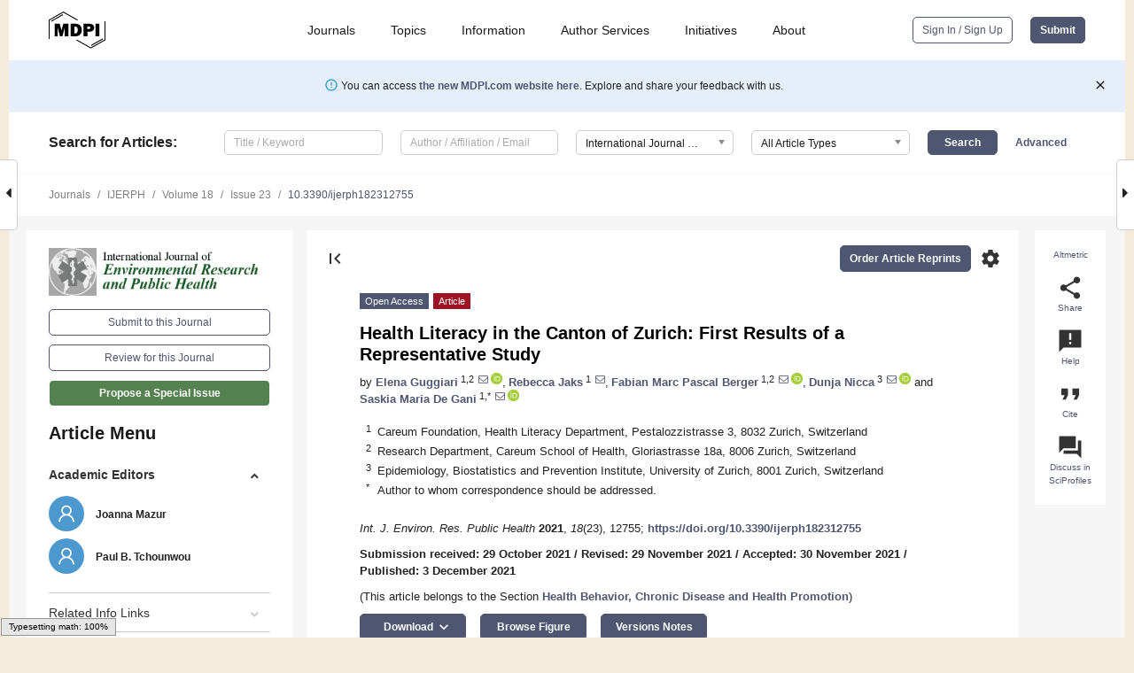

--- FILE ---
content_type: text/html; charset=UTF-8
request_url: https://www.mdpi.com/1660-4601/18/23/12755
body_size: 74843
content:


<!DOCTYPE html>
<html lang="en" xmlns:og="http://ogp.me/ns#" xmlns:fb="https://www.facebook.com/2008/fbml">
    <head>
        <meta charset="utf-8">
        <meta http-equiv="X-UA-Compatible" content="IE=edge,chrome=1">
        <meta content="mdpi" name="sso-service" />
                             <meta content="width=device-width, initial-scale=1.0" name="viewport" />        
                <title>Health Literacy in the Canton of Zurich: First Results of a Representative Study</title><link rel="stylesheet" href="https://pub.mdpi-res.com/assets/css/font-awesome.min.css?eb190a3a77e5e1ee?1769073749">
        <link rel="stylesheet" href="https://pub.mdpi-res.com/assets/css/jquery.multiselect.css?f56c135cbf4d1483?1769073749">
        <link rel="stylesheet" href="https://pub.mdpi-res.com/assets/css/chosen.min.css?d7ca5ca9441ef9e1?1769073749">

                    <link rel="stylesheet" href="https://pub.mdpi-res.com/assets/css/main2.css?811c15039ec4533e?1769073749">
        
                <link rel="mask-icon" href="https://pub.mdpi-res.com/img/mask-icon-128.svg?c1c7eca266cd7013?1769073749" color="#4f5671">
        <link rel="apple-touch-icon" sizes="180x180" href="https://pub.mdpi-res.com/icon/apple-touch-icon-180x180.png?1769073749">
        <link rel="apple-touch-icon" sizes="152x152" href="https://pub.mdpi-res.com/icon/apple-touch-icon-152x152.png?1769073749">
        <link rel="apple-touch-icon" sizes="144x144" href="https://pub.mdpi-res.com/icon/apple-touch-icon-144x144.png?1769073749">
        <link rel="apple-touch-icon" sizes="120x120" href="https://pub.mdpi-res.com/icon/apple-touch-icon-120x120.png?1769073749">
        <link rel="apple-touch-icon" sizes="114x114" href="https://pub.mdpi-res.com/icon/apple-touch-icon-114x114.png?1769073749">
        <link rel="apple-touch-icon" sizes="76x76"   href="https://pub.mdpi-res.com/icon/apple-touch-icon-76x76.png?1769073749">
        <link rel="apple-touch-icon" sizes="72x72"   href="https://pub.mdpi-res.com/icon/apple-touch-icon-72x72.png?1769073749">
        <link rel="apple-touch-icon" sizes="57x57"   href="https://pub.mdpi-res.com/icon/apple-touch-icon-57x57.png?1769073749">
        <link rel="apple-touch-icon"                 href="https://pub.mdpi-res.com/icon/apple-touch-icon-57x57.png?1769073749">
        <link rel="apple-touch-icon-precomposed"     href="https://pub.mdpi-res.com/icon/apple-touch-icon-57x57.png?1769073749">
                        <link rel="manifest" href="/manifest.json">
        <meta name="theme-color" content="#ffffff">
        <meta name="application-name" content="&nbsp;"/>

            <link rel="apple-touch-startup-image" href="https://pub.mdpi-res.com/img/journals/ijerph-logo-sq.png?09815a806645d58f">
    <link rel="apple-touch-icon" href="https://pub.mdpi-res.com/img/journals/ijerph-logo-sq.png?09815a806645d58f">
    <meta name="msapplication-TileImage" content="https://pub.mdpi-res.com/img/journals/ijerph-logo-sq.png?09815a806645d58f">

            <link rel="stylesheet" href="https://pub.mdpi-res.com/assets/css/jquery-ui-1.10.4.custom.min.css?80647d88647bf347?1769073749">
    <link rel="stylesheet" href="https://pub.mdpi-res.com/assets/css/magnific-popup.min.css?04d343e036f8eecd?1769073749">
    <link rel="stylesheet" href="https://pub.mdpi-res.com/assets/css/xml2html/article-html.css?b5ed6c65b8b7ceb9?1769073749">
            
    <style>

h2, #abstract .related_suggestion_title {
    }

.batch_articles a {
    color: #000;
}

    a, .batch_articles .authors a, a:focus, a:hover, a:active, .batch_articles a:focus, .batch_articles a:hover, li.side-menu-li a {
            }

    span.label a {
        color: #fff;
    }

    #main-content a.title-link:hover,
    #main-content a.title-link:focus,
    #main-content div.generic-item a.title-link:hover,
    #main-content div.generic-item a.title-link:focus {
            }

    #main-content #middle-column .generic-item.article-item a.title-link:hover,
    #main-content #middle-column .generic-item.article-item a.title-link:focus {
            }

    .art-authors a.toEncode {
        color: #333;
        font-weight: 700;
    }

    #main-content #middle-column ul li::before {
            }

    .accordion-navigation.active a.accordion__title,
    .accordion-navigation.active a.accordion__title::after {
            }

    .accordion-navigation li:hover::before,
    .accordion-navigation li:hover a,
    .accordion-navigation li:focus a {
            }

    .relative-size-container .relative-size-image .relative-size {
            }

    .middle-column__help__fixed a:hover i,
            }

    input[type="checkbox"]:checked:after {
            }

    input[type="checkbox"]:not(:disabled):hover:before {
            }

    #main-content .bolded-text {
            }


#main-content .hypothesis-count-container {
    }

#main-content .hypothesis-count-container:before {
    }

.full-size-menu ul li.menu-item .dropdown-wrapper {
    }

.full-size-menu ul li.menu-item > a.open::after {
    }

#title-story .title-story-orbit .orbit-caption {
    #background: url('/img/design/000000_background.png') !important;
    background: url('/img/design/ffffff_background.png') !important;
    color: rgb(51, 51, 51) !important;
}

#main-content .content__container__orbit {
    background-color: #000 !important;
}

#main-content .content__container__journal {
        color: #fff;
}

.html-article-menu .row span {
    }

.html-article-menu .row span.active {
    }

.accordion-navigation__journal .side-menu-li.active::before,
.accordion-navigation__journal .side-menu-li.active a {
    color: rgba(28,88,23,0.75) !important;
    font-weight: 700;
}

.accordion-navigation__journal .side-menu-li:hover::before ,
.accordion-navigation__journal .side-menu-li:hover a {
    color: rgba(28,88,23,0.75) !important;
    }

.side-menu-ul li.active a, .side-menu-ul li.active, .side-menu-ul li.active::before {
    color: rgba(28,88,23,0.75) !important;
}

.side-menu-ul li.active a {
    }

.result-selected, .active-result.highlighted, .active-result:hover,
.result-selected, .active-result.highlighted, .active-result:focus {
        }

.search-container.search-container__default-scheme {
    }

nav.tab-bar .open-small-search.active:after {
    }

.search-container.search-container__default-scheme .custom-accordion-for-small-screen-link::after {
    color: #fff;
}

@media only screen and (max-width: 50em) {
    #main-content .content__container.journal-info {
        color: #fff;
            }

    #main-content .content__container.journal-info a {
        color: #fff;
    }
} 

.button.button--color {
        }

.button.button--color:hover,
.button.button--color:focus {
            }

.button.button--color-journal {
    position: relative;
    background-color: rgba(28,88,23,0.75);
    border-color: #fff;
    color: #fff !important;
}

.button.button--color-journal:hover::before {
    content: '';
    position: absolute;
    top: 0;
    left: 0;
    height: 100%;
    width: 100%;
    background-color: #ffffff;
    opacity: 0.2;
}

.button.button--color-journal:visited,
.button.button--color-journal:hover,
.button.button--color-journal:focus {
    background-color: rgba(28,88,23,0.75);
    border-color: #fff;
    color: #fff !important;
}

.button.button--color path {
    }

.button.button--color:hover path {
    fill: #fff;
}

#main-content #search-refinements .ui-slider-horizontal .ui-slider-range {
    }

.breadcrumb__element:last-of-type a {
    }

#main-header {
    }

#full-size-menu .top-bar, #full-size-menu li.menu-item span.user-email {
    }

.top-bar-section li:not(.has-form) a:not(.button) {
    }

#full-size-menu li.menu-item .dropdown-wrapper li a:hover {
    }

#full-size-menu li.menu-item a:hover, #full-size-menu li.menu.item a:focus, nav.tab-bar a:hover {
    }
#full-size-menu li.menu.item a:active, #full-size-menu li.menu.item a.active {
    }

#full-size-menu li.menu-item a.open-mega-menu.active, #full-size-menu li.menu-item div.mega-menu, a.open-mega-menu.active {
        }

#full-size-menu li.menu-item div.mega-menu li, #full-size-menu li.menu-item div.mega-menu a {
            border-color: #9a9a9a;
}

div.type-section h2 {
                font-size: 20px;
    line-height: 26px;
    font-weight: 300;
}

div.type-section h3 {
    margin-left: 15px;
    margin-bottom: 0px;
    font-weight: 300;
}

.journal-tabs .tab-title.active a {
            }

</style>
    <link rel="stylesheet" href="https://pub.mdpi-res.com/assets/css/slick.css?f38b2db10e01b157?1769073749">

                
    <meta name="title" content="Health Literacy in the Canton of Zurich: First Results of a Representative Study">
    <meta name="description" content="Managing health information and services is difficult for nearly half of the population in Switzerland. Low health literacy has been shown to result in poorer health and health outcomes as well as a higher utilization of health services. To date, studies on health literacy in Switzerland have focused on a national level. However, Switzerland is a federal state with 26 cantons and a strongly decentralized health system. Therefore, the aim of this study is to understand how health literacy is distributed within the population of the canton of Zurich specifically, and to develop methods to determine whether an individual has a higher or lower level of health literacy. There were a total of 1000 participants in this representative study. Data was collected by an adapted version of the HLS-EU-Q47 and additional sociodemographic questions. The majority (56%) of the reported difficulties concerned accessing, understanding, appraising, and applying health information. The findings confirm that health literacy follows a social gradient, whereby financially deprived individuals and those with a low educational level report lower health literacy. The need for action to strengthen the health literacy of these population groups is therefore urgent. Interventions should pay particular attention to these vulnerable groups and tailor resolutions to their needs and preferences." >
    <link rel="image_src" href="https://pub.mdpi-res.com/img/journals/ijerph-logo.png?09815a806645d58f" >
    <meta name="dc.title" content="Health Literacy in the Canton of Zurich: First Results of a Representative Study">

    <meta name="dc.creator" content="Elena Guggiari">
    <meta name="dc.creator" content="Rebecca Jaks">
    <meta name="dc.creator" content="Fabian Marc Pascal Berger">
    <meta name="dc.creator" content="Dunja Nicca">
    <meta name="dc.creator" content="Saskia Maria De Gani">
    
    <meta name="dc.type" content="Article">
    <meta name="dc.source" content="International Journal of Environmental Research and Public Health 2021, Vol. 18, Page 12755">
    <meta name="dc.date" content="2021-12-03">
    <meta name ="dc.identifier" content="10.3390/ijerph182312755">
    
    <meta name="dc.publisher" content="Multidisciplinary Digital Publishing Institute">
    <meta name="dc.rights" content="http://creativecommons.org/licenses/by/3.0/">
    <meta name="dc.format" content="application/pdf" >
    <meta name="dc.language" content="en" >
    <meta name="dc.description" content="Managing health information and services is difficult for nearly half of the population in Switzerland. Low health literacy has been shown to result in poorer health and health outcomes as well as a higher utilization of health services. To date, studies on health literacy in Switzerland have focused on a national level. However, Switzerland is a federal state with 26 cantons and a strongly decentralized health system. Therefore, the aim of this study is to understand how health literacy is distributed within the population of the canton of Zurich specifically, and to develop methods to determine whether an individual has a higher or lower level of health literacy. There were a total of 1000 participants in this representative study. Data was collected by an adapted version of the HLS-EU-Q47 and additional sociodemographic questions. The majority (56%) of the reported difficulties concerned accessing, understanding, appraising, and applying health information. The findings confirm that health literacy follows a social gradient, whereby financially deprived individuals and those with a low educational level report lower health literacy. The need for action to strengthen the health literacy of these population groups is therefore urgent. Interventions should pay particular attention to these vulnerable groups and tailor resolutions to their needs and preferences." >

    <meta name="dc.subject" content="health literacy" >
    <meta name="dc.subject" content="health information" >
    <meta name="dc.subject" content="health determinants" >
    <meta name="dc.subject" content="HLS-EU-Q" >
    <meta name="dc.subject" content="federalist health system" >
    
    <meta name ="prism.issn" content="1660-4601">
    <meta name ="prism.publicationName" content="International Journal of Environmental Research and Public Health">
    <meta name ="prism.publicationDate" content="2021-12-03">
    <meta name ="prism.section" content="Article" >

            <meta name ="prism.volume" content="18">
        <meta name ="prism.number" content="23">
        <meta name ="prism.startingPage" content="12755" >

            
    <meta name="citation_issn" content="1660-4601">
    <meta name="citation_journal_title" content="International Journal of Environmental Research and Public Health">
    <meta name="citation_publisher" content="Multidisciplinary Digital Publishing Institute">
    <meta name="citation_title" content="Health Literacy in the Canton of Zurich: First Results of a Representative Study">
    <meta name="citation_publication_date" content="2021/1">
    <meta name="citation_online_date" content="2021/12/03">

            <meta name="citation_volume" content="18">
        <meta name="citation_issue" content="23">
        <meta name="citation_firstpage" content="12755">

            
    <meta name="citation_author" content="Guggiari, Elena">
    <meta name="citation_author" content="Jaks, Rebecca">
    <meta name="citation_author" content="Berger, Fabian Marc Pascal">
    <meta name="citation_author" content="Nicca, Dunja">
    <meta name="citation_author" content="De Gani, Saskia Maria">
    
    <meta name="citation_doi" content="10.3390/ijerph182312755">
    
    <meta name="citation_id" content="mdpi-ijerph182312755">
    <meta name="citation_abstract_html_url" content="https://www.mdpi.com/1660-4601/18/23/12755">

    <meta name="citation_pdf_url" content="https://www.mdpi.com/1660-4601/18/23/12755/pdf?version=1638522428">
    <link rel="alternate" type="application/pdf" title="PDF Full-Text" href="https://www.mdpi.com/1660-4601/18/23/12755/pdf?version=1638522428">
    <meta name="fulltext_pdf" content="https://www.mdpi.com/1660-4601/18/23/12755/pdf?version=1638522428">
    
    <meta name="citation_fulltext_html_url" content="https://www.mdpi.com/1660-4601/18/23/12755/htm">
    <link rel="alternate" type="text/html" title="HTML Full-Text" href="https://www.mdpi.com/1660-4601/18/23/12755/htm">
    <meta name="fulltext_html" content="https://www.mdpi.com/1660-4601/18/23/12755/htm">
    
    <link rel="alternate" type="text/xml" title="XML Full-Text" href="https://www.mdpi.com/1660-4601/18/23/12755/xml">
    <meta name="fulltext_xml" content="https://www.mdpi.com/1660-4601/18/23/12755/xml">
    <meta name="citation_xml_url" content="https://www.mdpi.com/1660-4601/18/23/12755/xml">
    
    <meta name="twitter:card" content="summary" />
    <meta name="twitter:site" content="@MDPIOpenAccess" />
    <meta name="twitter:image" content="https://pub.mdpi-res.com/img/journals/ijerph-logo-social.png?09815a806645d58f" />

    <meta property="fb:app_id" content="131189377574"/>
    <meta property="og:site_name" content="MDPI"/>
    <meta property="og:type" content="article"/>
    <meta property="og:url" content="https://www.mdpi.com/1660-4601/18/23/12755" />
    <meta property="og:title" content="Health Literacy in the Canton of Zurich: First Results of a Representative Study" />
    <meta property="og:description" content="Managing health information and services is difficult for nearly half of the population in Switzerland. Low health literacy has been shown to result in poorer health and health outcomes as well as a higher utilization of health services. To date, studies on health literacy in Switzerland have focused on a national level. However, Switzerland is a federal state with 26 cantons and a strongly decentralized health system. Therefore, the aim of this study is to understand how health literacy is distributed within the population of the canton of Zurich specifically, and to develop methods to determine whether an individual has a higher or lower level of health literacy. There were a total of 1000 participants in this representative study. Data was collected by an adapted version of the HLS-EU-Q47 and additional sociodemographic questions. The majority (56%) of the reported difficulties concerned accessing, understanding, appraising, and applying health information. The findings confirm that health literacy follows a social gradient, whereby financially deprived individuals and those with a low educational level report lower health literacy. The need for action to strengthen the health literacy of these population groups is therefore urgent. Interventions should pay particular attention to these vulnerable groups and tailor resolutions to their needs and preferences." />
    <meta property="og:image" content="https://pub.mdpi-res.com/ijerph/ijerph-18-12755/article_deploy/html/images/ijerph-18-12755-g001-550.jpg?1638522512" />
                <link rel="alternate" type="application/rss+xml" title="MDPI Publishing - Latest articles" href="https://www.mdpi.com/rss">
                
        <meta name="google-site-verification" content="PxTlsg7z2S00aHroktQd57fxygEjMiNHydKn3txhvwY">
        <meta name="facebook-domain-verification" content="mcoq8dtq6sb2hf7z29j8w515jjoof7" />

                <script id="usercentrics-cmp" src="https://web.cmp.usercentrics.eu/ui/loader.js" data-ruleset-id="PbAnaGk92sB5Cc" async></script>
        
        <!--[if lt IE 9]>
            <script>var browserIe8 = true;</script>
            <link rel="stylesheet" href="https://pub.mdpi-res.com/assets/css/ie8foundationfix.css?50273beac949cbf0?1769073749">
            <script src="//html5shiv.googlecode.com/svn/trunk/html5.js"></script>
            <script src="//cdnjs.cloudflare.com/ajax/libs/html5shiv/3.6.2/html5shiv.js"></script>
            <script src="//s3.amazonaws.com/nwapi/nwmatcher/nwmatcher-1.2.5-min.js"></script>
            <script src="//html5base.googlecode.com/svn-history/r38/trunk/js/selectivizr-1.0.3b.js"></script>
            <script src="//cdnjs.cloudflare.com/ajax/libs/respond.js/1.1.0/respond.min.js"></script>
            <script src="https://pub.mdpi-res.com/assets/js/ie8/ie8patch.js?9e1d3c689a0471df?1769073749"></script>
            <script src="https://pub.mdpi-res.com/assets/js/ie8/rem.min.js?94b62787dcd6d2f2?1769073749"></script>            
                                                        <![endif]-->

                    <script>
                window.dataLayer = window.dataLayer || [];
                function gtag() { dataLayer.push(arguments); }
                gtag('consent', 'default', {
                    'ad_user_data': 'denied',
                    'ad_personalization': 'denied',
                    'ad_storage': 'denied',
                    'analytics_storage': 'denied',
                    'wait_for_update': 500,
                });
                dataLayer.push({'gtm.start': new Date().getTime(), 'event': 'gtm.js'});

                            </script>

            <script>
                (function(w,d,s,l,i){w[l]=w[l]||[];w[l].push({'gtm.start':
                new Date().getTime(),event:'gtm.js'});var f=d.getElementsByTagName(s)[0],
                j=d.createElement(s),dl=l!='dataLayer'?'&l='+l:'';j.async=true;j.src=
                'https://www.googletagmanager.com/gtm.js?id='+i+dl;f.parentNode.insertBefore(j,f);
                })(window,document,'script','dataLayer','GTM-WPK7SW5');
            </script>

                        
                              <script>!function(e){var n="https://s.go-mpulse.net/boomerang/";if("True"=="True")e.BOOMR_config=e.BOOMR_config||{},e.BOOMR_config.PageParams=e.BOOMR_config.PageParams||{},e.BOOMR_config.PageParams.pci=!0,n="https://s2.go-mpulse.net/boomerang/";if(window.BOOMR_API_key="4MGA4-E5JH8-79LAG-STF7X-79Z92",function(){function e(){if(!o){var e=document.createElement("script");e.id="boomr-scr-as",e.src=window.BOOMR.url,e.async=!0,i.parentNode.appendChild(e),o=!0}}function t(e){o=!0;var n,t,a,r,d=document,O=window;if(window.BOOMR.snippetMethod=e?"if":"i",t=function(e,n){var t=d.createElement("script");t.id=n||"boomr-if-as",t.src=window.BOOMR.url,BOOMR_lstart=(new Date).getTime(),e=e||d.body,e.appendChild(t)},!window.addEventListener&&window.attachEvent&&navigator.userAgent.match(/MSIE [67]\./))return window.BOOMR.snippetMethod="s",void t(i.parentNode,"boomr-async");a=document.createElement("IFRAME"),a.src="about:blank",a.title="",a.role="presentation",a.loading="eager",r=(a.frameElement||a).style,r.width=0,r.height=0,r.border=0,r.display="none",i.parentNode.appendChild(a);try{O=a.contentWindow,d=O.document.open()}catch(_){n=document.domain,a.src="javascript:var d=document.open();d.domain='"+n+"';void(0);",O=a.contentWindow,d=O.document.open()}if(n)d._boomrl=function(){this.domain=n,t()},d.write("<bo"+"dy onload='document._boomrl();'>");else if(O._boomrl=function(){t()},O.addEventListener)O.addEventListener("load",O._boomrl,!1);else if(O.attachEvent)O.attachEvent("onload",O._boomrl);d.close()}function a(e){window.BOOMR_onload=e&&e.timeStamp||(new Date).getTime()}if(!window.BOOMR||!window.BOOMR.version&&!window.BOOMR.snippetExecuted){window.BOOMR=window.BOOMR||{},window.BOOMR.snippetStart=(new Date).getTime(),window.BOOMR.snippetExecuted=!0,window.BOOMR.snippetVersion=12,window.BOOMR.url=n+"4MGA4-E5JH8-79LAG-STF7X-79Z92";var i=document.currentScript||document.getElementsByTagName("script")[0],o=!1,r=document.createElement("link");if(r.relList&&"function"==typeof r.relList.supports&&r.relList.supports("preload")&&"as"in r)window.BOOMR.snippetMethod="p",r.href=window.BOOMR.url,r.rel="preload",r.as="script",r.addEventListener("load",e),r.addEventListener("error",function(){t(!0)}),setTimeout(function(){if(!o)t(!0)},3e3),BOOMR_lstart=(new Date).getTime(),i.parentNode.appendChild(r);else t(!1);if(window.addEventListener)window.addEventListener("load",a,!1);else if(window.attachEvent)window.attachEvent("onload",a)}}(),"".length>0)if(e&&"performance"in e&&e.performance&&"function"==typeof e.performance.setResourceTimingBufferSize)e.performance.setResourceTimingBufferSize();!function(){if(BOOMR=e.BOOMR||{},BOOMR.plugins=BOOMR.plugins||{},!BOOMR.plugins.AK){var n=""=="true"?1:0,t="",a="cj2qw4yxfuxeq2lsrqpa-f-c66889e53-clientnsv4-s.akamaihd.net",i="false"=="true"?2:1,o={"ak.v":"39","ak.cp":"1774948","ak.ai":parseInt("1155516",10),"ak.ol":"0","ak.cr":10,"ak.ipv":4,"ak.proto":"h2","ak.rid":"18702257","ak.r":47343,"ak.a2":n,"ak.m":"dscb","ak.n":"essl","ak.bpcip":"18.117.11.0","ak.cport":57974,"ak.gh":"23.215.31.69","ak.quicv":"","ak.tlsv":"tls1.3","ak.0rtt":"","ak.0rtt.ed":"","ak.csrc":"-","ak.acc":"","ak.t":"1769114654","ak.ak":"hOBiQwZUYzCg5VSAfCLimQ==6ZnWXPwksTbDsa496j5Xm8wRZblZ9ieRX+2a/yT1uK/nSkSFcjQutmIW9dgvWNF2jy+oXLMGnda+CV9WHP574PmGvs8yFtpuUlHOCb2B2/Me8AsXklE9DTJemx8C5RolgfqoLQffZ4F7hmkfuG00/ZPvr7Tk4jGYWFOSnvIp751wKsPGb8GbnMQNhPnNQ0kw7I0cQJHOoK5avat0ASOQs0aVV9wmlh1PjuBvgFNufBmRnTfk0FMCSdw9xrDYj/+6EiqujdqEub0qGg9mhzb+DDyD1JfJncYJsnBOt5gKW5WFwowbEQ7T243wjixZ+SCc8/jQpuqwrAY4AquWuxQ8niXGBSuLPNmMhTg5fS25bt8udb2qwXb/WU1P7MCIeV2ZjfbW9B0+5smudlxfv2hisi0HmtksxW8LuD3/8HWYwOE=","ak.pv":"21","ak.dpoabenc":"","ak.tf":i};if(""!==t)o["ak.ruds"]=t;var r={i:!1,av:function(n){var t="http.initiator";if(n&&(!n[t]||"spa_hard"===n[t]))o["ak.feo"]=void 0!==e.aFeoApplied?1:0,BOOMR.addVar(o)},rv:function(){var e=["ak.bpcip","ak.cport","ak.cr","ak.csrc","ak.gh","ak.ipv","ak.m","ak.n","ak.ol","ak.proto","ak.quicv","ak.tlsv","ak.0rtt","ak.0rtt.ed","ak.r","ak.acc","ak.t","ak.tf"];BOOMR.removeVar(e)}};BOOMR.plugins.AK={akVars:o,akDNSPreFetchDomain:a,init:function(){if(!r.i){var e=BOOMR.subscribe;e("before_beacon",r.av,null,null),e("onbeacon",r.rv,null,null),r.i=!0}return this},is_complete:function(){return!0}}}}()}(window);</script></head>

    <body>
         
                		        	
		<div class="direction direction_right" id="small_right" style="border-right-width: 0px; padding:0;">
        <i class="fa fa-caret-right fa-2x"></i>
    </div>

	<div class="big_direction direction_right" id="big_right" style="border-right-width: 0px;">
				<div style="text-align: right;">
									Next Article in Journal<br>
				<div><a href="/1660-4601/18/23/12757">Complex Lifestyle and Psychological Intervention in Knee Osteoarthritis: Scoping Review of Randomized Controlled Trials</a></div>
					 		 		 	</div>
	</div>
	
		<div class="direction" id="small_left" style="border-left-width: 0px">
        <i class="fa fa-caret-left fa-2x"></i>
    </div>
	<div class="big_direction" id="big_left" style="border-left-width: 0px;">
				<div>
									Previous Article in Journal<br>
				<div><a href="/1660-4601/18/23/12754">Speak like a Native English Speaker or Be Judged: A Scoping Review</a></div>
					 			 	 	</div>
	</div>
	    <div style="clear: both;"></div>

                    
<div id="menuModal" class="reveal-modal reveal-modal-new reveal-modal-menu" aria-hidden="true" data-reveal role="dialog">
    <div class="menu-container">
        <div class="UI_NavMenu">
            


<div class="content__container " >
    <div class="custom-accordion-for-small-screen-link " >
                            <h2>Journals</h2>
                    </div>

    <div class="target-item custom-accordion-for-small-screen-content show-for-medium-up">
                            <div class="menu-container__links">
                        <div style="width: 100%; float: left;">
                            <a href="/about/journals">Active Journals</a>
                            <a href="/about/journalfinder">Find a Journal</a>
                            <a href="/about/journals/proposal">Journal Proposal</a>
                            <a href="/about/proceedings">Proceedings Series</a>
                        </div>
                    </div>
                    </div>
</div>

            <a href="/topics">
                <h2>Topics</h2>
            </a>

            


<div class="content__container " >
    <div class="custom-accordion-for-small-screen-link " >
                            <h2>Information</h2>
                    </div>

    <div class="target-item custom-accordion-for-small-screen-content show-for-medium-up">
                            <div class="menu-container__links">
                        <div style="width: 100%; max-width: 200px; float: left;">
                            <a href="/authors">For Authors</a>
                            <a href="/reviewers">For Reviewers</a>
                            <a href="/editors">For Editors</a>
                            <a href="/librarians">For Librarians</a>
                            <a href="/publishing_services">For Publishers</a>
                            <a href="/societies">For Societies</a>
                            <a href="/conference_organizers">For Conference Organizers</a>
                        </div>
                        <div style="width: 100%; max-width: 250px; float: left;">
                            <a href="/openaccess">Open Access Policy</a>
                            <a href="/ioap">Institutional Open Access Program</a>
                            <a href="/special_issues_guidelines">Special Issues Guidelines</a>
                            <a href="/editorial_process">Editorial Process</a>
                            <a href="/ethics">Research and Publication Ethics</a>
                            <a href="/apc">Article Processing Charges</a>
                            <a href="/awards">Awards</a>
                            <a href="/testimonials">Testimonials</a>
                        </div>
                    </div>
                    </div>
</div>

            <a href="/authors/english">
                <h2>Author Services</h2>
            </a>

            


<div class="content__container " >
    <div class="custom-accordion-for-small-screen-link " >
                            <h2>Initiatives</h2>
                    </div>

    <div class="target-item custom-accordion-for-small-screen-content show-for-medium-up">
                            <div class="menu-container__links">
                        <div style="width: 100%; float: left;">
                            <a href="https://sciforum.net" target="_blank" rel="noopener noreferrer">Sciforum</a>
                            <a href="https://www.mdpi.com/books" target="_blank" rel="noopener noreferrer">MDPI Books</a>
                            <a href="https://www.preprints.org" target="_blank" rel="noopener noreferrer">Preprints.org</a>
                            <a href="https://www.scilit.com" target="_blank" rel="noopener noreferrer">Scilit</a>
                            <a href="https://sciprofiles.com" target="_blank" rel="noopener noreferrer">SciProfiles</a>
                            <a href="https://encyclopedia.pub" target="_blank" rel="noopener noreferrer">Encyclopedia</a>
                            <a href="https://jams.pub" target="_blank" rel="noopener noreferrer">JAMS</a>
                            <a href="/about/proceedings">Proceedings Series</a>
                        </div>
                    </div>
                    </div>
</div>

            


<div class="content__container " >
    <div class="custom-accordion-for-small-screen-link " >
                            <h2>About</h2>
                    </div>

    <div class="target-item custom-accordion-for-small-screen-content show-for-medium-up">
                            <div class="menu-container__links">
                        <div style="width: 100%; float: left;">
                            <a href="/about">Overview</a>
                            <a href="/about/contact">Contact</a>
                            <a href="https://careers.mdpi.com" target="_blank" rel="noopener noreferrer">Careers</a>
                            <a href="/about/announcements">News</a>
                            <a href="/about/press">Press</a>
                            <a href="http://blog.mdpi.com/" target="_blank" rel="noopener noreferrer">Blog</a>
                        </div>
                    </div>
                    </div>
</div>
        </div>

        <div class="menu-container__buttons">
                            <a class="button UA_SignInUpButton" href="/user/login">Sign In / Sign Up</a>
                    </div>
    </div>
</div>

                
<div id="captchaModal" class="reveal-modal reveal-modal-new reveal-modal-new--small" data-reveal aria-label="Captcha" aria-hidden="true" role="dialog"></div>
        
<div id="actionDisabledModal" class="reveal-modal" data-reveal aria-labelledby="actionDisableModalTitle" aria-hidden="true" role="dialog" style="width: 300px;">
    <h2 id="actionDisableModalTitle">Notice</h2>
    <form action="/email/captcha" method="post" id="emailCaptchaForm">
        <div class="row">
            <div id="js-action-disabled-modal-text" class="small-12 columns">
            </div>
            
            <div id="js-action-disabled-modal-submit" class="small-12 columns" style="margin-top: 10px; display: none;">
                You can make submissions to other journals 
                <a href="https://susy.mdpi.com/user/manuscripts/upload">here</a>.
            </div>
        </div>
    </form>
    <a class="close-reveal-modal" aria-label="Close">
        <i class="material-icons">clear</i>
    </a>
</div>
        
<div id="rssNotificationModal" class="reveal-modal reveal-modal-new" data-reveal aria-labelledby="rssNotificationModalTitle" aria-hidden="true" role="dialog">
    <div class="row">
        <div class="small-12 columns">
            <h2 id="rssNotificationModalTitle">Notice</h2>
            <p>
                You are accessing a machine-readable page. In order to be human-readable, please install an RSS reader.
            </p>
        </div>
    </div>
    <div class="row">
        <div class="small-12 columns">
            <a class="button button--color js-rss-notification-confirm">Continue</a>
            <a class="button button--grey" onclick="$(this).closest('.reveal-modal').find('.close-reveal-modal').click(); return false;">Cancel</a>
        </div>
    </div>
    <a class="close-reveal-modal" aria-label="Close">
        <i class="material-icons">clear</i>
    </a>
</div>
        
<div id="drop-article-label-openaccess" class="f-dropdown medium" data-dropdown-content aria-hidden="true" tabindex="-1">
    <p>
        All articles published by MDPI are made immediately available worldwide under an open access license. No special 
        permission is required to reuse all or part of the article published by MDPI, including figures and tables. For 
        articles published under an open access Creative Common CC BY license, any part of the article may be reused without 
        permission provided that the original article is clearly cited. For more information, please refer to
        <a href="https://www.mdpi.com/openaccess">https://www.mdpi.com/openaccess</a>.
    </p>
</div>

<div id="drop-article-label-feature" class="f-dropdown medium" data-dropdown-content aria-hidden="true" tabindex="-1">
    <p>
        Feature papers represent the most advanced research with significant potential for high impact in the field. A Feature 
        Paper should be a substantial original Article that involves several techniques or approaches, provides an outlook for 
        future research directions and describes possible research applications.
    </p>

    <p>
        Feature papers are submitted upon individual invitation or recommendation by the scientific editors and must receive 
        positive feedback from the reviewers.
    </p>
</div>

<div id="drop-article-label-choice" class="f-dropdown medium" data-dropdown-content aria-hidden="true" tabindex="-1">
    <p>
        Editor’s Choice articles are based on recommendations by the scientific editors of MDPI journals from around the world. 
        Editors select a small number of articles recently published in the journal that they believe will be particularly 
        interesting to readers, or important in the respective research area. The aim is to provide a snapshot of some of the 
        most exciting work published in the various research areas of the journal.

        <div style="margin-top: -10px;">
            <div id="drop-article-label-choice-journal-link" style="display: none; margin-top: -10px; padding-top: 10px;">
            </div>
        </div>
    </p>
</div>

<div id="drop-article-label-resubmission" class="f-dropdown medium" data-dropdown-content aria-hidden="true" tabindex="-1">
    <p>
        Original Submission Date Received: <span id="drop-article-label-resubmission-date"></span>.
    </p>
</div>

                <div id="container">
                        
                <noscript>
                    <div id="no-javascript">
                        You seem to have javascript disabled. Please note that many of the page functionalities won't work as expected without javascript enabled.
                    </div>
                </noscript>

                <div class="fixed">
                    <nav class="tab-bar show-for-medium-down">
                        <div class="row full-width collapse">
                            <div class="medium-3 small-4 columns">
                                <a href="/">
                                    <img class="full-size-menu__mdpi-logo" src="https://pub.mdpi-res.com/img/design/mdpi-pub-logo-black-small1.svg?da3a8dcae975a41c?1769073749" style="width: 64px;" title="MDPI Open Access Journals">
                                </a>
                            </div>
                            <div class="medium-3 small-4 columns right-aligned">
                                <div class="show-for-medium-down">
                                    <a href="#" style="display: none;">
                                        <i class="material-icons" onclick="$('#menuModal').foundation('reveal', 'close'); return false;">clear</i>
                                    </a>

                                    <a class="js-toggle-desktop-layout-link" title="Toggle desktop layout" style="display: none;" href="/toggle_desktop_layout_cookie">
                                        <i class="material-icons">zoom_out_map</i>
                                    </a>

                                                                            <a href="#" class="js-open-small-search open-small-search">
                                            <i class="material-icons show-for-small only">search</i>
                                        </a>
                                    
                                    <a title="MDPI main page" class="js-open-menu" data-reveal-id="menuModal" href="#">
                                        <i class="material-icons">menu</i>
                                    </a>
                                </div>
                            </div>
                        </div>
                    </nav>                       	
                </div>
                
                <section class="main-section">
                    <header>
                        <div class="full-size-menu show-for-large-up">
                             
                                <div class="row full-width">
                                                                        <div class="large-1 columns">
                                        <a href="/">
                                            <img class="full-size-menu__mdpi-logo" src="https://pub.mdpi-res.com/img/design/mdpi-pub-logo-black-small1.svg?da3a8dcae975a41c?1769073749" title="MDPI Open Access Journals">
                                        </a>
                                    </div>

                                                                        <div class="large-8 columns text-right UI_NavMenu">
                                        <ul>
                                            <li class="menu-item"> 
                                                <a href="/about/journals" data-dropdown="journals-dropdown" aria-controls="journals-dropdown" aria-expanded="false" data-options="is_hover: true; hover_timeout: 200">Journals</a>

                                                <ul id="journals-dropdown" class="f-dropdown dropdown-wrapper dropdown-wrapper__small" data-dropdown-content aria-hidden="true" tabindex="-1">
                                                    <li>
                                                        <div class="row">
                                                            <div class="small-12 columns">
                                                                <ul>
                                                                    <li>
                                                                        <a href="/about/journals">
                                                                            Active Journals
                                                                        </a>
                                                                    </li>
                                                                    <li>
                                                                        <a href="/about/journalfinder">
                                                                            Find a Journal
                                                                        </a>
                                                                    </li>
                                                                    <li>
                                                                        <a href="/about/journals/proposal">
                                                                            Journal Proposal
                                                                        </a>
                                                                    </li>
                                                                    <li>
                                                                        <a href="/about/proceedings">
                                                                            Proceedings Series
                                                                        </a>
                                                                    </li>
                                                                </ul>
                                                            </div>
                                                        </div>
                                                    </li>
                                                </ul>
                                            </li>

                                            <li class="menu-item"> 
                                                <a href="/topics">Topics</a>
                                            </li>

                                            <li class="menu-item"> 
                                                <a href="/authors" data-dropdown="information-dropdown" aria-controls="information-dropdown" aria-expanded="false" data-options="is_hover:true; hover_timeout:200">Information</a>

                                                <ul id="information-dropdown" class="f-dropdown dropdown-wrapper" data-dropdown-content aria-hidden="true" tabindex="-1">
                                                    <li>
                                                        <div class="row">
                                                            <div class="small-5 columns right-border">
                                                                <ul>
                                                                    <li>
                                                                        <a href="/authors">For Authors</a>
                                                                    </li>
                                                                    <li>
                                                                        <a href="/reviewers">For Reviewers</a>
                                                                    </li>
                                                                    <li>
                                                                        <a href="/editors">For Editors</a>
                                                                    </li>
                                                                    <li>
                                                                        <a href="/librarians">For Librarians</a>
                                                                    </li>
                                                                    <li>
                                                                        <a href="/publishing_services">For Publishers</a>
                                                                    </li>
                                                                    <li>
                                                                        <a href="/societies">For Societies</a>
                                                                    </li>
                                                                    <li>
                                                                        <a href="/conference_organizers">For Conference Organizers</a>
                                                                    </li>
                                                                </ul>
                                                            </div>

                                                            <div class="small-7 columns">
                                                                <ul>
                                                                    <li>
                                                                        <a href="/openaccess">Open Access Policy</a>
                                                                    </li>
                                                                    <li>
                                                                        <a href="/ioap">Institutional Open Access Program</a>
                                                                    </li>
                                                                    <li>
                                                                        <a href="/special_issues_guidelines">Special Issues Guidelines</a>
                                                                    </li>
                                                                    <li>
                                                                        <a href="/editorial_process">Editorial Process</a>
                                                                    </li>
                                                                    <li>
                                                                        <a href="/ethics">Research and Publication Ethics</a>
                                                                    </li>
                                                                    <li>
                                                                        <a href="/apc">Article Processing Charges</a>
                                                                    </li>
                                                                    <li>
                                                                        <a href="/awards">Awards</a>
                                                                    </li>
                                                                    <li>
                                                                        <a href="/testimonials">Testimonials</a>
                                                                    </li>
                                                                </ul>
                                                            </div>
                                                        </div>
                                                    </li>
                                                </ul>
                                            </li>

                                            <li class="menu-item">
                                                <a href="/authors/english">Author Services</a>
                                            </li>

                                            <li class="menu-item"> 
                                                <a href="/about/initiatives" data-dropdown="initiatives-dropdown" aria-controls="initiatives-dropdown" aria-expanded="false" data-options="is_hover: true; hover_timeout: 200">Initiatives</a>

                                                <ul id="initiatives-dropdown" class="f-dropdown dropdown-wrapper dropdown-wrapper__small" data-dropdown-content aria-hidden="true" tabindex="-1">
                                                    <li>
                                                        <div class="row">
                                                            <div class="small-12 columns">
                                                                <ul>
                                                                    <li>
                                                                        <a href="https://sciforum.net" target="_blank" rel="noopener noreferrer">
                                                                                                                                                        Sciforum
                                                                        </a>
                                                                    </li>
                                                                    <li>
                                                                        <a href="https://www.mdpi.com/books" target="_blank" rel="noopener noreferrer">
                                                                                                                                                        MDPI Books
                                                                        </a>
                                                                    </li>
                                                                    <li>
                                                                        <a href="https://www.preprints.org" target="_blank" rel="noopener noreferrer">
                                                                                                                                                        Preprints.org
                                                                        </a>
                                                                    </li>
                                                                    <li>
                                                                        <a href="https://www.scilit.com" target="_blank" rel="noopener noreferrer">
                                                                                                                                                        Scilit
                                                                        </a>
                                                                    </li>
                                                                    <li>
                                                                        <a href="https://sciprofiles.com" target="_blank" rel="noopener noreferrer">
                                                                            SciProfiles
                                                                        </a>
                                                                    </li>
                                                                    <li>
                                                                        <a href="https://encyclopedia.pub" target="_blank" rel="noopener noreferrer">
                                                                                                                                                        Encyclopedia
                                                                        </a>
                                                                    </li>
                                                                    <li>
                                                                        <a href="https://jams.pub" target="_blank" rel="noopener noreferrer">
                                                                            JAMS
                                                                        </a>
                                                                    </li>
                                                                    <li>
                                                                        <a href="/about/proceedings">
                                                                            Proceedings Series
                                                                        </a>
                                                                    </li>
                                                                </ul>
                                                            </div>
                                                        </div>
                                                    </li>
                                                </ul>
                                            </li>

                                            <li class="menu-item"> 
                                                <a href="/about" data-dropdown="about-dropdown" aria-controls="about-dropdown" aria-expanded="false" data-options="is_hover: true; hover_timeout: 200">About</a>

                                                <ul id="about-dropdown" class="f-dropdown dropdown-wrapper dropdown-wrapper__small" data-dropdown-content aria-hidden="true" tabindex="-1">
                                                    <li>
                                                        <div class="row">
                                                            <div class="small-12 columns">
                                                                <ul>
                                                                    <li>
                                                                        <a href="/about">
                                                                            Overview
                                                                        </a>
                                                                    </li>
                                                                    <li>
                                                                        <a href="/about/contact">
                                                                            Contact
                                                                        </a>
                                                                    </li>
                                                                    <li>
                                                                        <a href="https://careers.mdpi.com" target="_blank" rel="noopener noreferrer">
                                                                            Careers
                                                                        </a>
                                                                    </li>
                                                                    <li> 
                                                                        <a href="/about/announcements">
                                                                            News
                                                                        </a>
                                                                    </li>
                                                                    <li> 
                                                                        <a href="/about/press">
                                                                            Press
                                                                        </a>
                                                                    </li>
                                                                    <li>
                                                                        <a href="http://blog.mdpi.com/" target="_blank" rel="noopener noreferrer">
                                                                            Blog
                                                                        </a>
                                                                    </li>
                                                                </ul>
                                                            </div>
                                                        </div>
                                                    </li>
                                                </ul>
                                            </li>

                                                                                    </ul>
                                    </div>

                                    <div class="large-3 columns text-right full-size-menu__buttons">
                                        <div>
                                                                                            <a class="button button--default-inversed UA_SignInUpButton" href="/user/login">Sign In / Sign Up</a>
                                            
                                                <a class="button button--default js-journal-active-only-link js-journal-active-only-submit-link UC_NavSubmitButton" href="            https://susy.mdpi.com/user/manuscripts/upload?journal=ijerph
    " data-disabledmessage="new submissions are not possible.">Submit</a>
                                        </div>
                                    </div>
                                </div>
                            </div>

                            <div class="row full-width new-website-link-banner" style="padding: 20px 50px 20px 20px; background-color: #E6EEFA; position: relative; display: none;">
                                <div class="small-12 columns" style="padding: 0; margin: 0; text-align: center;">
                                    <i class="material-icons" style="font-size: 16px; color: #2C9ACF; position: relative; top: -2px;">error_outline</i>
                                    You can access <a href="https://www.mdpi.com/redirect/new_site?return=/1660-4601/18/23/12755">the new MDPI.com website here</a>. Explore and share your feedback with us.
                                    <a href="#" class="new-website-link-banner-close"><i class="material-icons" style="font-size: 16px; color: #000000; position: absolute; right: -30px; top: 0px;">close</i></a>
                                </div>
                            </div>

                                                            <div class="header-divider">&nbsp;</div>
                            
                                                            <div class="search-container hide-for-small-down row search-container__homepage-scheme">
                                                                                                                        
















<form id="basic_search" style="background-color: inherit !important;" class="large-12 medium-12 columns " action="/search" method="get">

    <div class="row search-container__main-elements">
            
            <div class="large-2 medium-2 small-12 columns text-right1 small-only-text-left">
        <div class="show-for-medium-up">
            <div class="search-input-label">&nbsp;</div>
        </div>
            <span class="search-container__title">Search<span class="hide-for-medium"> for Articles</span><span class="hide-for-small">:</span></span>
    
    </div>


        <div class="custom-accordion-for-small-screen-content">
                
                <div class="large-2 medium-2 small-6 columns ">
        <div class="">
            <div class="search-input-label">Title / Keyword</div>
        </div>
                <input type="text" placeholder="Title / Keyword" id="q" tabindex="1" name="q" value="" />
    
    </div>


                
                <div class="large-2 medium-2 small-6 columns ">
        <div class="">
            <div class="search-input-label">Author / Affiliation / Email</div>
        </div>
                <input type="text" id="authors" placeholder="Author / Affiliation / Email" tabindex="2" name="authors" value="" />
    
    </div>


                
                <div class="large-2 medium-2 small-6 columns ">
        <div class="">
            <div class="search-input-label">Journal</div>
        </div>
                <select id="journal" tabindex="3" name="journal" class="chosen-select">
            <option value="">All Journals</option>
             
                        <option value="accountaudit" >
                                    Accounting and Auditing
                            </option>
             
                        <option value="acoustics" >
                                    Acoustics
                            </option>
             
                        <option value="amh" >
                                    Acta Microbiologica Hellenica (AMH)
                            </option>
             
                        <option value="actuators" >
                                    Actuators
                            </option>
             
                        <option value="adhesives" >
                                    Adhesives
                            </option>
             
                        <option value="admsci" >
                                    Administrative Sciences
                            </option>
             
                        <option value="adolescents" >
                                    Adolescents
                            </option>
             
                        <option value="arm" >
                                    Advances in Respiratory Medicine (ARM)
                            </option>
             
                        <option value="aerobiology" >
                                    Aerobiology
                            </option>
             
                        <option value="aerospace" >
                                    Aerospace
                            </option>
             
                        <option value="agriculture" >
                                    Agriculture
                            </option>
             
                        <option value="agriengineering" >
                                    AgriEngineering
                            </option>
             
                        <option value="agrochemicals" >
                                    Agrochemicals
                            </option>
             
                        <option value="agronomy" >
                                    Agronomy
                            </option>
             
                        <option value="ai" >
                                    AI
                            </option>
             
                        <option value="aichem" >
                                    AI Chemistry
                            </option>
             
                        <option value="aieng" >
                                    AI for Engineering
                            </option>
             
                        <option value="aieduc" >
                                    AI in Education
                            </option>
             
                        <option value="aimed" >
                                    AI in Medicine
                            </option>
             
                        <option value="aimater" >
                                    AI Materials
                            </option>
             
                        <option value="aisens" >
                                    AI Sensors
                            </option>
             
                        <option value="air" >
                                    Air
                            </option>
             
                        <option value="algorithms" >
                                    Algorithms
                            </option>
             
                        <option value="allergies" >
                                    Allergies
                            </option>
             
                        <option value="alloys" >
                                    Alloys
                            </option>
             
                        <option value="analog" >
                                    Analog
                            </option>
             
                        <option value="analytica" >
                                    Analytica
                            </option>
             
                        <option value="analytics" >
                                    Analytics
                            </option>
             
                        <option value="anatomia" >
                                    Anatomia
                            </option>
             
                        <option value="anesthres" >
                                    Anesthesia Research
                            </option>
             
                        <option value="animals" >
                                    Animals
                            </option>
             
                        <option value="antibiotics" >
                                    Antibiotics
                            </option>
             
                        <option value="antibodies" >
                                    Antibodies
                            </option>
             
                        <option value="antioxidants" >
                                    Antioxidants
                            </option>
             
                        <option value="applbiosci" >
                                    Applied Biosciences
                            </option>
             
                        <option value="applmech" >
                                    Applied Mechanics
                            </option>
             
                        <option value="applmicrobiol" >
                                    Applied Microbiology
                            </option>
             
                        <option value="applnano" >
                                    Applied Nano
                            </option>
             
                        <option value="applsci" >
                                    Applied Sciences
                            </option>
             
                        <option value="asi" >
                                    Applied System Innovation (ASI)
                            </option>
             
                        <option value="appliedchem" >
                                    AppliedChem
                            </option>
             
                        <option value="appliedmath" >
                                    AppliedMath
                            </option>
             
                        <option value="appliedphys" >
                                    AppliedPhys
                            </option>
             
                        <option value="aquacj" >
                                    Aquaculture Journal
                            </option>
             
                        <option value="architecture" >
                                    Architecture
                            </option>
             
                        <option value="arthropoda" >
                                    Arthropoda
                            </option>
             
                        <option value="arts" >
                                    Arts
                            </option>
             
                        <option value="astronautics" >
                                    Astronautics
                            </option>
             
                        <option value="astronomy" >
                                    Astronomy
                            </option>
             
                        <option value="atmosphere" >
                                    Atmosphere
                            </option>
             
                        <option value="atoms" >
                                    Atoms
                            </option>
             
                        <option value="audiolres" >
                                    Audiology Research
                            </option>
             
                        <option value="automation" >
                                    Automation
                            </option>
             
                        <option value="axioms" >
                                    Axioms
                            </option>
             
                        <option value="bacteria" >
                                    Bacteria
                            </option>
             
                        <option value="batteries" >
                                    Batteries
                            </option>
             
                        <option value="behavsci" >
                                    Behavioral Sciences
                            </option>
             
                        <option value="beverages" >
                                    Beverages
                            </option>
             
                        <option value="BDCC" >
                                    Big Data and Cognitive Computing (BDCC)
                            </option>
             
                        <option value="biochem" >
                                    BioChem
                            </option>
             
                        <option value="bioengineering" >
                                    Bioengineering
                            </option>
             
                        <option value="biologics" >
                                    Biologics
                            </option>
             
                        <option value="biology" >
                                    Biology
                            </option>
             
                        <option value="blsf" >
                                    Biology and Life Sciences Forum
                            </option>
             
                        <option value="biomass" >
                                    Biomass
                            </option>
             
                        <option value="biomechanics" >
                                    Biomechanics
                            </option>
             
                        <option value="biomed" >
                                    BioMed
                            </option>
             
                        <option value="biomedicines" >
                                    Biomedicines
                            </option>
             
                        <option value="biomedinformatics" >
                                    BioMedInformatics
                            </option>
             
                        <option value="biomimetics" >
                                    Biomimetics
                            </option>
             
                        <option value="biomolecules" >
                                    Biomolecules
                            </option>
             
                        <option value="biophysica" >
                                    Biophysica
                            </option>
             
                        <option value="bioresourbioprod" >
                                    Bioresources and Bioproducts
                            </option>
             
                        <option value="biosensors" >
                                    Biosensors
                            </option>
             
                        <option value="biosphere" >
                                    Biosphere
                            </option>
             
                        <option value="biotech" >
                                    BioTech
                            </option>
             
                        <option value="birds" >
                                    Birds
                            </option>
             
                        <option value="blockchains" >
                                    Blockchains
                            </option>
             
                        <option value="brainsci" >
                                    Brain Sciences
                            </option>
             
                        <option value="buildings" >
                                    Buildings
                            </option>
             
                        <option value="businesses" >
                                    Businesses
                            </option>
             
                        <option value="carbon" >
                                    C (Journal of Carbon Research)
                            </option>
             
                        <option value="cancers" >
                                    Cancers
                            </option>
             
                        <option value="cardiogenetics" >
                                    Cardiogenetics
                            </option>
             
                        <option value="cardiovascmed" >
                                    Cardiovascular Medicine
                            </option>
             
                        <option value="catalysts" >
                                    Catalysts
                            </option>
             
                        <option value="cells" >
                                    Cells
                            </option>
             
                        <option value="ceramics" >
                                    Ceramics
                            </option>
             
                        <option value="challenges" >
                                    Challenges
                            </option>
             
                        <option value="ChemEngineering" >
                                    ChemEngineering
                            </option>
             
                        <option value="chemistry" >
                                    Chemistry
                            </option>
             
                        <option value="chemproc" >
                                    Chemistry Proceedings
                            </option>
             
                        <option value="chemosensors" >
                                    Chemosensors
                            </option>
             
                        <option value="children" >
                                    Children
                            </option>
             
                        <option value="chips" >
                                    Chips
                            </option>
             
                        <option value="civileng" >
                                    CivilEng
                            </option>
             
                        <option value="cleantechnol" >
                                    Clean Technologies (Clean Technol.)
                            </option>
             
                        <option value="climate" >
                                    Climate
                            </option>
             
                        <option value="ctn" >
                                    Clinical and Translational Neuroscience (CTN)
                            </option>
             
                        <option value="clinbioenerg" >
                                    Clinical Bioenergetics
                            </option>
             
                        <option value="clinpract" >
                                    Clinics and Practice
                            </option>
             
                        <option value="clockssleep" >
                                    Clocks &amp; Sleep
                            </option>
             
                        <option value="coasts" >
                                    Coasts
                            </option>
             
                        <option value="coatings" >
                                    Coatings
                            </option>
             
                        <option value="colloids" >
                                    Colloids and Interfaces
                            </option>
             
                        <option value="colorants" >
                                    Colorants
                            </option>
             
                        <option value="commodities" >
                                    Commodities
                            </option>
             
                        <option value="complexities" >
                                    Complexities
                            </option>
             
                        <option value="complications" >
                                    Complications
                            </option>
             
                        <option value="compounds" >
                                    Compounds
                            </option>
             
                        <option value="computation" >
                                    Computation
                            </option>
             
                        <option value="csmf" >
                                    Computer Sciences &amp; Mathematics Forum
                            </option>
             
                        <option value="computers" >
                                    Computers
                            </option>
             
                        <option value="condensedmatter" >
                                    Condensed Matter
                            </option>
             
                        <option value="conservation" >
                                    Conservation
                            </option>
             
                        <option value="constrmater" >
                                    Construction Materials
                            </option>
             
                        <option value="cmd" >
                                    Corrosion and Materials Degradation (CMD)
                            </option>
             
                        <option value="cosmetics" >
                                    Cosmetics
                            </option>
             
                        <option value="covid" >
                                    COVID
                            </option>
             
                        <option value="cmtr" >
                                    Craniomaxillofacial Trauma &amp; Reconstruction (CMTR)
                            </option>
             
                        <option value="crops" >
                                    Crops
                            </option>
             
                        <option value="cryo" >
                                    Cryo
                            </option>
             
                        <option value="cryptography" >
                                    Cryptography
                            </option>
             
                        <option value="crystals" >
                                    Crystals
                            </option>
             
                        <option value="culture" >
                                    Culture
                            </option>
             
                        <option value="cimb" >
                                    Current Issues in Molecular Biology (CIMB)
                            </option>
             
                        <option value="curroncol" >
                                    Current Oncology
                            </option>
             
                        <option value="dairy" >
                                    Dairy
                            </option>
             
                        <option value="data" >
                                    Data
                            </option>
             
                        <option value="dentistry" >
                                    Dentistry Journal
                            </option>
             
                        <option value="dermato" >
                                    Dermato
                            </option>
             
                        <option value="dermatopathology" >
                                    Dermatopathology
                            </option>
             
                        <option value="designs" >
                                    Designs
                            </option>
             
                        <option value="diabetology" >
                                    Diabetology
                            </option>
             
                        <option value="diagnostics" >
                                    Diagnostics
                            </option>
             
                        <option value="dietetics" >
                                    Dietetics
                            </option>
             
                        <option value="digital" >
                                    Digital
                            </option>
             
                        <option value="disabilities" >
                                    Disabilities
                            </option>
             
                        <option value="diseases" >
                                    Diseases
                            </option>
             
                        <option value="diversity" >
                                    Diversity
                            </option>
             
                        <option value="dna" >
                                    DNA
                            </option>
             
                        <option value="drones" >
                                    Drones
                            </option>
             
                        <option value="ddc" >
                                    Drugs and Drug Candidates (DDC)
                            </option>
             
                        <option value="dynamics" >
                                    Dynamics
                            </option>
             
                        <option value="earth" >
                                    Earth
                            </option>
             
                        <option value="ecologies" >
                                    Ecologies
                            </option>
             
                        <option value="econometrics" >
                                    Econometrics
                            </option>
             
                        <option value="economies" >
                                    Economies
                            </option>
             
                        <option value="education" >
                                    Education Sciences
                            </option>
             
                        <option value="electricity" >
                                    Electricity
                            </option>
             
                        <option value="electrochem" >
                                    Electrochem
                            </option>
             
                        <option value="electronicmat" >
                                    Electronic Materials
                            </option>
             
                        <option value="electronics" >
                                    Electronics
                            </option>
             
                        <option value="ecm" >
                                    Emergency Care and Medicine
                            </option>
             
                        <option value="encyclopedia" >
                                    Encyclopedia
                            </option>
             
                        <option value="endocrines" >
                                    Endocrines
                            </option>
             
                        <option value="energies" >
                                    Energies
                            </option>
             
                        <option value="esa" >
                                    Energy Storage and Applications (ESA)
                            </option>
             
                        <option value="eng" >
                                    Eng
                            </option>
             
                        <option value="engproc" >
                                    Engineering Proceedings
                            </option>
             
                        <option value="edm" >
                                    Entropic and Disordered Matter (EDM)
                            </option>
             
                        <option value="entropy" >
                                    Entropy
                            </option>
             
                        <option value="eesp" >
                                    Environmental and Earth Sciences Proceedings
                            </option>
             
                        <option value="environments" >
                                    Environments
                            </option>
             
                        <option value="epidemiologia" >
                                    Epidemiologia
                            </option>
             
                        <option value="epigenomes" >
                                    Epigenomes
                            </option>
             
                        <option value="ebj" >
                                    European Burn Journal (EBJ)
                            </option>
             
                        <option value="ejihpe" >
                                    European Journal of Investigation in Health, Psychology and Education (EJIHPE)
                            </option>
             
                        <option value="famsci" >
                                    Family Sciences
                            </option>
             
                        <option value="fermentation" >
                                    Fermentation
                            </option>
             
                        <option value="fibers" >
                                    Fibers
                            </option>
             
                        <option value="fintech" >
                                    FinTech
                            </option>
             
                        <option value="fire" >
                                    Fire
                            </option>
             
                        <option value="fishes" >
                                    Fishes
                            </option>
             
                        <option value="fluids" >
                                    Fluids
                            </option>
             
                        <option value="foods" >
                                    Foods
                            </option>
             
                        <option value="forecasting" >
                                    Forecasting
                            </option>
             
                        <option value="forensicsci" >
                                    Forensic Sciences
                            </option>
             
                        <option value="forests" >
                                    Forests
                            </option>
             
                        <option value="fossstud" >
                                    Fossil Studies
                            </option>
             
                        <option value="foundations" >
                                    Foundations
                            </option>
             
                        <option value="fractalfract" >
                                    Fractal and Fractional (Fractal Fract)
                            </option>
             
                        <option value="fuels" >
                                    Fuels
                            </option>
             
                        <option value="future" >
                                    Future
                            </option>
             
                        <option value="futureinternet" >
                                    Future Internet
                            </option>
             
                        <option value="futurepharmacol" >
                                    Future Pharmacology
                            </option>
             
                        <option value="futuretransp" >
                                    Future Transportation
                            </option>
             
                        <option value="galaxies" >
                                    Galaxies
                            </option>
             
                        <option value="games" >
                                    Games
                            </option>
             
                        <option value="gases" >
                                    Gases
                            </option>
             
                        <option value="gastroent" >
                                    Gastroenterology Insights
                            </option>
             
                        <option value="gastrointestdisord" >
                                    Gastrointestinal Disorders
                            </option>
             
                        <option value="gastronomy" >
                                    Gastronomy
                            </option>
             
                        <option value="gels" >
                                    Gels
                            </option>
             
                        <option value="genealogy" >
                                    Genealogy
                            </option>
             
                        <option value="genes" >
                                    Genes
                            </option>
             
                        <option value="geographies" >
                                    Geographies
                            </option>
             
                        <option value="geohazards" >
                                    GeoHazards
                            </option>
             
                        <option value="geomatics" >
                                    Geomatics
                            </option>
             
                        <option value="geometry" >
                                    Geometry
                            </option>
             
                        <option value="geosciences" >
                                    Geosciences
                            </option>
             
                        <option value="geotechnics" >
                                    Geotechnics
                            </option>
             
                        <option value="geriatrics" >
                                    Geriatrics
                            </option>
             
                        <option value="germs" >
                                    Germs
                            </option>
             
                        <option value="glacies" >
                                    Glacies
                            </option>
             
                        <option value="gucdd" >
                                    Gout, Urate, and Crystal Deposition Disease (GUCDD)
                            </option>
             
                        <option value="grasses" >
                                    Grasses
                            </option>
             
                        <option value="greenhealth" >
                                    Green Health
                            </option>
             
                        <option value="hardware" >
                                    Hardware
                            </option>
             
                        <option value="healthcare" >
                                    Healthcare
                            </option>
             
                        <option value="hearts" >
                                    Hearts
                            </option>
             
                        <option value="hemato" >
                                    Hemato
                            </option>
             
                        <option value="hematolrep" >
                                    Hematology Reports
                            </option>
             
                        <option value="heritage" >
                                    Heritage
                            </option>
             
                        <option value="histories" >
                                    Histories
                            </option>
             
                        <option value="horticulturae" >
                                    Horticulturae
                            </option>
             
                        <option value="hospitals" >
                                    Hospitals
                            </option>
             
                        <option value="humanities" >
                                    Humanities
                            </option>
             
                        <option value="humans" >
                                    Humans
                            </option>
             
                        <option value="hydrobiology" >
                                    Hydrobiology
                            </option>
             
                        <option value="hydrogen" >
                                    Hydrogen
                            </option>
             
                        <option value="hydrology" >
                                    Hydrology
                            </option>
             
                        <option value="hydropower" >
                                    Hydropower
                            </option>
             
                        <option value="hygiene" >
                                    Hygiene
                            </option>
             
                        <option value="immuno" >
                                    Immuno
                            </option>
             
                        <option value="idr" >
                                    Infectious Disease Reports
                            </option>
             
                        <option value="informatics" >
                                    Informatics
                            </option>
             
                        <option value="information" >
                                    Information
                            </option>
             
                        <option value="infrastructures" >
                                    Infrastructures
                            </option>
             
                        <option value="inorganics" >
                                    Inorganics
                            </option>
             
                        <option value="insects" >
                                    Insects
                            </option>
             
                        <option value="instruments" >
                                    Instruments
                            </option>
             
                        <option value="iic" >
                                    Intelligent Infrastructure and Construction
                            </option>
             
                        <option value="ijcs" >
                                    International Journal of Cognitive Sciences (IJCS)
                            </option>
             
                        <option value="ijem" >
                                    International Journal of Environmental Medicine (IJEM)
                            </option>
             
                        <option value="ijerph" selected='selected'>
                                    International Journal of Environmental Research and Public Health (IJERPH)
                            </option>
             
                        <option value="ijfs" >
                                    International Journal of Financial Studies (IJFS)
                            </option>
             
                        <option value="ijms" >
                                    International Journal of Molecular Sciences (IJMS)
                            </option>
             
                        <option value="IJNS" >
                                    International Journal of Neonatal Screening (IJNS)
                            </option>
             
                        <option value="ijom" >
                                    International Journal of Orofacial Myology and Myofunctional Therapy (IJOM)
                            </option>
             
                        <option value="ijpb" >
                                    International Journal of Plant Biology (IJPB)
                            </option>
             
                        <option value="ijt" >
                                    International Journal of Topology
                            </option>
             
                        <option value="ijtm" >
                                    International Journal of Translational Medicine (IJTM)
                            </option>
             
                        <option value="ijtpp" >
                                    International Journal of Turbomachinery, Propulsion and Power (IJTPP)
                            </option>
             
                        <option value="ime" >
                                    International Medical Education (IME)
                            </option>
             
                        <option value="inventions" >
                                    Inventions
                            </option>
             
                        <option value="IoT" >
                                    IoT
                            </option>
             
                        <option value="ijgi" >
                                    ISPRS International Journal of Geo-Information (IJGI)
                            </option>
             
                        <option value="J" >
                                    J
                            </option>
             
                        <option value="jaestheticmed" >
                                    Journal of Aesthetic Medicine (J. Aesthetic Med.)
                            </option>
             
                        <option value="jal" >
                                    Journal of Ageing and Longevity (JAL)
                            </option>
             
                        <option value="jcrm" >
                                    Journal of CardioRenal Medicine (JCRM)
                            </option>
             
                        <option value="jcdd" >
                                    Journal of Cardiovascular Development and Disease (JCDD)
                            </option>
             
                        <option value="jcto" >
                                    Journal of Clinical &amp; Translational Ophthalmology (JCTO)
                            </option>
             
                        <option value="jcm" >
                                    Journal of Clinical Medicine (JCM)
                            </option>
             
                        <option value="jcs" >
                                    Journal of Composites Science (J. Compos. Sci.)
                            </option>
             
                        <option value="jcp" >
                                    Journal of Cybersecurity and Privacy (JCP)
                            </option>
             
                        <option value="jdad" >
                                    Journal of Dementia and Alzheimer&#039;s Disease (JDAD)
                            </option>
             
                        <option value="jdb" >
                                    Journal of Developmental Biology (JDB)
                            </option>
             
                        <option value="jeta" >
                                    Journal of Experimental and Theoretical Analyses (JETA)
                            </option>
             
                        <option value="jemr" >
                                    Journal of Eye Movement Research (JEMR)
                            </option>
             
                        <option value="jfb" >
                                    Journal of Functional Biomaterials (JFB)
                            </option>
             
                        <option value="jfmk" >
                                    Journal of Functional Morphology and Kinesiology (JFMK)
                            </option>
             
                        <option value="jof" >
                                    Journal of Fungi (JoF)
                            </option>
             
                        <option value="jimaging" >
                                    Journal of Imaging (J. Imaging)
                            </option>
             
                        <option value="joi" >
                                    Journal of Innovation
                            </option>
             
                        <option value="jintelligence" >
                                    Journal of Intelligence (J. Intell.)
                            </option>
             
                        <option value="jdream" >
                                    Journal of Interdisciplinary Research Applied to Medicine (JDReAM)
                            </option>
             
                        <option value="jlpea" >
                                    Journal of Low Power Electronics and Applications (JLPEA)
                            </option>
             
                        <option value="jmmp" >
                                    Journal of Manufacturing and Materials Processing (JMMP)
                            </option>
             
                        <option value="jmse" >
                                    Journal of Marine Science and Engineering (JMSE)
                            </option>
             
                        <option value="jmahp" >
                                    Journal of Market Access &amp; Health Policy (JMAHP)
                            </option>
             
                        <option value="jmms" >
                                    Journal of Mind and Medical Sciences (JMMS)
                            </option>
             
                        <option value="jmp" >
                                    Journal of Molecular Pathology (JMP)
                            </option>
             
                        <option value="jnt" >
                                    Journal of Nanotheranostics (JNT)
                            </option>
             
                        <option value="jne" >
                                    Journal of Nuclear Engineering (JNE)
                            </option>
             
                        <option value="ohbm" >
                                    Journal of Otorhinolaryngology, Hearing and Balance Medicine (JOHBM)
                            </option>
             
                        <option value="jop" >
                                    Journal of Parks
                            </option>
             
                        <option value="jpm" >
                                    Journal of Personalized Medicine (JPM)
                            </option>
             
                        <option value="jpbi" >
                                    Journal of Pharmaceutical and BioTech Industry (JPBI)
                            </option>
             
                        <option value="jphytomed" >
                                    Journal of Phytomedicine
                            </option>
             
                        <option value="jor" >
                                    Journal of Respiration (JoR)
                            </option>
             
                        <option value="jrfm" >
                                    Journal of Risk and Financial Management (JRFM)
                            </option>
             
                        <option value="jsan" >
                                    Journal of Sensor and Actuator Networks (JSAN)
                            </option>
             
                        <option value="joma" >
                                    Journal of the Oman Medical Association (JOMA)
                            </option>
             
                        <option value="jtaer" >
                                    Journal of Theoretical and Applied Electronic Commerce Research (JTAER)
                            </option>
             
                        <option value="jvd" >
                                    Journal of Vascular Diseases (JVD)
                            </option>
             
                        <option value="jox" >
                                    Journal of Xenobiotics (JoX)
                            </option>
             
                        <option value="jzbg" >
                                    Journal of Zoological and Botanical Gardens (JZBG)
                            </option>
             
                        <option value="journalmedia" >
                                    Journalism and Media
                            </option>
             
                        <option value="kidneydial" >
                                    Kidney and Dialysis
                            </option>
             
                        <option value="kinasesphosphatases" >
                                    Kinases and Phosphatases
                            </option>
             
                        <option value="knowledge" >
                                    Knowledge
                            </option>
             
                        <option value="labmed" >
                                    LabMed
                            </option>
             
                        <option value="laboratories" >
                                    Laboratories
                            </option>
             
                        <option value="land" >
                                    Land
                            </option>
             
                        <option value="languages" >
                                    Languages
                            </option>
             
                        <option value="laws" >
                                    Laws
                            </option>
             
                        <option value="life" >
                                    Life
                            </option>
             
                        <option value="lights" >
                                    Lights
                            </option>
             
                        <option value="limnolrev" >
                                    Limnological Review
                            </option>
             
                        <option value="lipidology" >
                                    Lipidology
                            </option>
             
                        <option value="liquids" >
                                    Liquids
                            </option>
             
                        <option value="literature" >
                                    Literature
                            </option>
             
                        <option value="livers" >
                                    Livers
                            </option>
             
                        <option value="logics" >
                                    Logics
                            </option>
             
                        <option value="logistics" >
                                    Logistics
                            </option>
             
                        <option value="lae" >
                                    Low-Altitude Economy
                            </option>
             
                        <option value="lubricants" >
                                    Lubricants
                            </option>
             
                        <option value="lymphatics" >
                                    Lymphatics
                            </option>
             
                        <option value="make" >
                                    Machine Learning and Knowledge Extraction (MAKE)
                            </option>
             
                        <option value="machines" >
                                    Machines
                            </option>
             
                        <option value="macromol" >
                                    Macromol
                            </option>
             
                        <option value="magnetism" >
                                    Magnetism
                            </option>
             
                        <option value="magnetochemistry" >
                                    Magnetochemistry
                            </option>
             
                        <option value="marinedrugs" >
                                    Marine Drugs
                            </option>
             
                        <option value="materials" >
                                    Materials
                            </option>
             
                        <option value="materproc" >
                                    Materials Proceedings
                            </option>
             
                        <option value="mca" >
                                    Mathematical and Computational Applications (MCA)
                            </option>
             
                        <option value="mathematics" >
                                    Mathematics
                            </option>
             
                        <option value="medsci" >
                                    Medical Sciences
                            </option>
             
                        <option value="msf" >
                                    Medical Sciences Forum
                            </option>
             
                        <option value="medicina" >
                                    Medicina
                            </option>
             
                        <option value="medicines" >
                                    Medicines
                            </option>
             
                        <option value="membranes" >
                                    Membranes
                            </option>
             
                        <option value="merits" >
                                    Merits
                            </option>
             
                        <option value="metabolites" >
                                    Metabolites
                            </option>
             
                        <option value="metals" >
                                    Metals
                            </option>
             
                        <option value="meteorology" >
                                    Meteorology
                            </option>
             
                        <option value="methane" >
                                    Methane
                            </option>
             
                        <option value="mps" >
                                    Methods and Protocols (MPs)
                            </option>
             
                        <option value="metrics" >
                                    Metrics
                            </option>
             
                        <option value="metrology" >
                                    Metrology
                            </option>
             
                        <option value="micro" >
                                    Micro
                            </option>
             
                        <option value="microbiolres" >
                                    Microbiology Research
                            </option>
             
                        <option value="microelectronics" >
                                    Microelectronics
                            </option>
             
                        <option value="micromachines" >
                                    Micromachines
                            </option>
             
                        <option value="microorganisms" >
                                    Microorganisms
                            </option>
             
                        <option value="microplastics" >
                                    Microplastics
                            </option>
             
                        <option value="microwave" >
                                    Microwave
                            </option>
             
                        <option value="minerals" >
                                    Minerals
                            </option>
             
                        <option value="mining" >
                                    Mining
                            </option>
             
                        <option value="modelling" >
                                    Modelling
                            </option>
             
                        <option value="mmphys" >
                                    Modern Mathematical Physics
                            </option>
             
                        <option value="molbank" >
                                    Molbank
                            </option>
             
                        <option value="molecules" >
                                    Molecules
                            </option>
             
                        <option value="multimedia" >
                                    Multimedia
                            </option>
             
                        <option value="mti" >
                                    Multimodal Technologies and Interaction (MTI)
                            </option>
             
                        <option value="muscles" >
                                    Muscles
                            </option>
             
                        <option value="nanoenergyadv" >
                                    Nanoenergy Advances
                            </option>
             
                        <option value="nanomanufacturing" >
                                    Nanomanufacturing
                            </option>
             
                        <option value="nanomaterials" >
                                    Nanomaterials
                            </option>
             
                        <option value="ndt" >
                                    NDT
                            </option>
             
                        <option value="network" >
                                    Network
                            </option>
             
                        <option value="neuroglia" >
                                    Neuroglia
                            </option>
             
                        <option value="neuroimaging" >
                                    Neuroimaging
                            </option>
             
                        <option value="neurolint" >
                                    Neurology International
                            </option>
             
                        <option value="neurosci" >
                                    NeuroSci
                            </option>
             
                        <option value="nitrogen" >
                                    Nitrogen
                            </option>
             
                        <option value="ncrna" >
                                    Non-Coding RNA (ncRNA)
                            </option>
             
                        <option value="nursrep" >
                                    Nursing Reports
                            </option>
             
                        <option value="nutraceuticals" >
                                    Nutraceuticals
                            </option>
             
                        <option value="nutrients" >
                                    Nutrients
                            </option>
             
                        <option value="obesities" >
                                    Obesities
                            </option>
             
                        <option value="occuphealth" >
                                    Occupational Health
                            </option>
             
                        <option value="oceans" >
                                    Oceans
                            </option>
             
                        <option value="onco" >
                                    Onco
                            </option>
             
                        <option value="optics" >
                                    Optics
                            </option>
             
                        <option value="oral" >
                                    Oral
                            </option>
             
                        <option value="organics" >
                                    Organics
                            </option>
             
                        <option value="organoids" >
                                    Organoids
                            </option>
             
                        <option value="osteology" >
                                    Osteology
                            </option>
             
                        <option value="oxygen" >
                                    Oxygen
                            </option>
             
                        <option value="parasitologia" >
                                    Parasitologia
                            </option>
             
                        <option value="particles" >
                                    Particles
                            </option>
             
                        <option value="pathogens" >
                                    Pathogens
                            </option>
             
                        <option value="pathophysiology" >
                                    Pathophysiology
                            </option>
             
                        <option value="peacestud" >
                                    Peace Studies
                            </option>
             
                        <option value="pediatrrep" >
                                    Pediatric Reports
                            </option>
             
                        <option value="pets" >
                                    Pets
                            </option>
             
                        <option value="pharmaceuticals" >
                                    Pharmaceuticals
                            </option>
             
                        <option value="pharmaceutics" >
                                    Pharmaceutics
                            </option>
             
                        <option value="pharmacoepidemiology" >
                                    Pharmacoepidemiology
                            </option>
             
                        <option value="pharmacy" >
                                    Pharmacy
                            </option>
             
                        <option value="philosophies" >
                                    Philosophies
                            </option>
             
                        <option value="photochem" >
                                    Photochem
                            </option>
             
                        <option value="photonics" >
                                    Photonics
                            </option>
             
                        <option value="phycology" >
                                    Phycology
                            </option>
             
                        <option value="physchem" >
                                    Physchem
                            </option>
             
                        <option value="psf" >
                                    Physical Sciences Forum
                            </option>
             
                        <option value="physics" >
                                    Physics
                            </option>
             
                        <option value="physiologia" >
                                    Physiologia
                            </option>
             
                        <option value="plants" >
                                    Plants
                            </option>
             
                        <option value="plasma" >
                                    Plasma
                            </option>
             
                        <option value="platforms" >
                                    Platforms
                            </option>
             
                        <option value="pollutants" >
                                    Pollutants
                            </option>
             
                        <option value="polymers" >
                                    Polymers
                            </option>
             
                        <option value="polysaccharides" >
                                    Polysaccharides
                            </option>
             
                        <option value="populations" >
                                    Populations
                            </option>
             
                        <option value="poultry" >
                                    Poultry
                            </option>
             
                        <option value="powders" >
                                    Powders
                            </option>
             
                        <option value="precisoncol" >
                                    Precision Oncology
                            </option>
             
                        <option value="proceedings" >
                                    Proceedings
                            </option>
             
                        <option value="processes" >
                                    Processes
                            </option>
             
                        <option value="prosthesis" >
                                    Prosthesis
                            </option>
             
                        <option value="proteomes" >
                                    Proteomes
                            </option>
             
                        <option value="psychiatryint" >
                                    Psychiatry International
                            </option>
             
                        <option value="psychoactives" >
                                    Psychoactives
                            </option>
             
                        <option value="psycholint" >
                                    Psychology International
                            </option>
             
                        <option value="publications" >
                                    Publications
                            </option>
             
                        <option value="purification" >
                                    Purification
                            </option>
             
                        <option value="qubs" >
                                    Quantum Beam Science (QuBS)
                            </option>
             
                        <option value="quantumrep" >
                                    Quantum Reports
                            </option>
             
                        <option value="quaternary" >
                                    Quaternary
                            </option>
             
                        <option value="radiation" >
                                    Radiation
                            </option>
             
                        <option value="reactions" >
                                    Reactions
                            </option>
             
                        <option value="realestate" >
                                    Real Estate
                            </option>
             
                        <option value="receptors" >
                                    Receptors
                            </option>
             
                        <option value="recycling" >
                                    Recycling
                            </option>
             
                        <option value="rsee" >
                                    Regional Science and Environmental Economics (RSEE)
                            </option>
             
                        <option value="religions" >
                                    Religions
                            </option>
             
                        <option value="remotesensing" >
                                    Remote Sensing
                            </option>
             
                        <option value="reports" >
                                    Reports
                            </option>
             
                        <option value="reprodmed" >
                                    Reproductive Medicine (Reprod. Med.)
                            </option>
             
                        <option value="resources" >
                                    Resources
                            </option>
             
                        <option value="rheumato" >
                                    Rheumato
                            </option>
             
                        <option value="risks" >
                                    Risks
                            </option>
             
                        <option value="robotics" >
                                    Robotics
                            </option>
             
                        <option value="rjpm" >
                                    Romanian Journal of Preventive Medicine (RJPM)
                            </option>
             
                        <option value="ruminants" >
                                    Ruminants
                            </option>
             
                        <option value="safety" >
                                    Safety
                            </option>
             
                        <option value="sci" >
                                    Sci
                            </option>
             
                        <option value="scipharm" >
                                    Scientia Pharmaceutica (Sci. Pharm.)
                            </option>
             
                        <option value="sclerosis" >
                                    Sclerosis
                            </option>
             
                        <option value="seeds" >
                                    Seeds
                            </option>
             
                        <option value="shi" >
                                    Semiconductors and Heterogeneous Integration
                            </option>
             
                        <option value="sensors" >
                                    Sensors
                            </option>
             
                        <option value="separations" >
                                    Separations
                            </option>
             
                        <option value="sexes" >
                                    Sexes
                            </option>
             
                        <option value="signals" >
                                    Signals
                            </option>
             
                        <option value="sinusitis" >
                                    Sinusitis
                            </option>
             
                        <option value="smartcities" >
                                    Smart Cities
                            </option>
             
                        <option value="socsci" >
                                    Social Sciences
                            </option>
             
                        <option value="siuj" >
                                    Société Internationale d’Urologie Journal (SIUJ)
                            </option>
             
                        <option value="societies" >
                                    Societies
                            </option>
             
                        <option value="software" >
                                    Software
                            </option>
             
                        <option value="soilsystems" >
                                    Soil Systems
                            </option>
             
                        <option value="solar" >
                                    Solar
                            </option>
             
                        <option value="solids" >
                                    Solids
                            </option>
             
                        <option value="spectroscj" >
                                    Spectroscopy Journal
                            </option>
             
                        <option value="sports" >
                                    Sports
                            </option>
             
                        <option value="standards" >
                                    Standards
                            </option>
             
                        <option value="stats" >
                                    Stats
                            </option>
             
                        <option value="stratsediment" >
                                    Stratigraphy and Sedimentology
                            </option>
             
                        <option value="stresses" >
                                    Stresses
                            </option>
             
                        <option value="surfaces" >
                                    Surfaces
                            </option>
             
                        <option value="surgeries" >
                                    Surgeries
                            </option>
             
                        <option value="std" >
                                    Surgical Techniques Development
                            </option>
             
                        <option value="sustainability" >
                                    Sustainability
                            </option>
             
                        <option value="suschem" >
                                    Sustainable Chemistry
                            </option>
             
                        <option value="symmetry" >
                                    Symmetry
                            </option>
             
                        <option value="synbio" >
                                    SynBio
                            </option>
             
                        <option value="systems" >
                                    Systems
                            </option>
             
                        <option value="targets" >
                                    Targets
                            </option>
             
                        <option value="taxonomy" >
                                    Taxonomy
                            </option>
             
                        <option value="technologies" >
                                    Technologies
                            </option>
             
                        <option value="telecom" >
                                    Telecom
                            </option>
             
                        <option value="textiles" >
                                    Textiles
                            </option>
             
                        <option value="thalassrep" >
                                    Thalassemia Reports
                            </option>
             
                        <option value="tae" >
                                    Theoretical and Applied Ergonomics
                            </option>
             
                        <option value="therapeutics" >
                                    Therapeutics
                            </option>
             
                        <option value="thermo" >
                                    Thermo
                            </option>
             
                        <option value="timespace" >
                                    Time and Space
                            </option>
             
                        <option value="tomography" >
                                    Tomography
                            </option>
             
                        <option value="tourismhosp" >
                                    Tourism and Hospitality
                            </option>
             
                        <option value="toxics" >
                                    Toxics
                            </option>
             
                        <option value="toxins" >
                                    Toxins
                            </option>
             
                        <option value="transplantology" >
                                    Transplantology
                            </option>
             
                        <option value="traumacare" >
                                    Trauma Care
                            </option>
             
                        <option value="higheredu" >
                                    Trends in Higher Education
                            </option>
             
                        <option value="tph" >
                                    Trends in Public Health
                            </option>
             
                        <option value="tropicalmed" >
                                    Tropical Medicine and Infectious Disease (TropicalMed)
                            </option>
             
                        <option value="universe" >
                                    Universe
                            </option>
             
                        <option value="urbansci" >
                                    Urban Science
                            </option>
             
                        <option value="uro" >
                                    Uro
                            </option>
             
                        <option value="vaccines" >
                                    Vaccines
                            </option>
             
                        <option value="vehicles" >
                                    Vehicles
                            </option>
             
                        <option value="venereology" >
                                    Venereology
                            </option>
             
                        <option value="vetsci" >
                                    Veterinary Sciences
                            </option>
             
                        <option value="vibration" >
                                    Vibration
                            </option>
             
                        <option value="virtualworlds" >
                                    Virtual Worlds
                            </option>
             
                        <option value="viruses" >
                                    Viruses
                            </option>
             
                        <option value="vision" >
                                    Vision
                            </option>
             
                        <option value="waste" >
                                    Waste
                            </option>
             
                        <option value="water" >
                                    Water
                            </option>
             
                        <option value="wild" >
                                    Wild
                            </option>
             
                        <option value="wind" >
                                    Wind
                            </option>
             
                        <option value="women" >
                                    Women
                            </option>
             
                        <option value="world" >
                                    World
                            </option>
             
                        <option value="wevj" >
                                    World Electric Vehicle Journal (WEVJ)
                            </option>
             
                        <option value="youth" >
                                    Youth
                            </option>
             
                        <option value="zoonoticdis" >
                                    Zoonotic Diseases
                            </option>
                    </select>
    
    </div>


                
                <div class="large-2 medium-2 small-6 columns ">
        <div class="">
            <div class="search-input-label">Article Type</div>
        </div>
                <select id="article_type" tabindex="4" name="article_type" class="chosen-select">
            <option value="">All Article Types</option>
                                        <option value="research-article">Article</option>
                            <option value="review-article">Review</option>
                            <option value="rapid-communication">Communication</option>
                            <option value="editorial">Editorial</option>
                            <option value="abstract">Abstract</option>
                            <option value="book-review">Book Review</option>
                            <option value="brief-communication">Brief Communication</option>
                            <option value="brief-report">Brief Report</option>
                            <option value="case-report">Case Report</option>
                            <option value="clinicopathological-challenge">Clinicopathological Challenge</option>
                            <option value="article-commentary">Comment</option>
                            <option value="commentary">Commentary</option>
                            <option value="concept-paper">Concept Paper</option>
                            <option value="conference-report">Conference Report</option>
                            <option value="correction">Correction</option>
                            <option value="creative">Creative</option>
                            <option value="data-descriptor">Data Descriptor</option>
                            <option value="discussion">Discussion</option>
                            <option value="Entry">Entry</option>
                            <option value="essay">Essay</option>
                            <option value="expression-of-concern">Expression of Concern</option>
                            <option value="extended-abstract">Extended Abstract</option>
                            <option value="field-guide">Field Guide</option>
                            <option value="giants-in-urology">Giants in Urology</option>
                            <option value="guidelines">Guidelines</option>
                            <option value="hypothesis">Hypothesis</option>
                            <option value="interesting-image">Interesting Images</option>
                            <option value="letter">Letter</option>
                            <option value="books-received">New Book Received</option>
                            <option value="obituary">Obituary</option>
                            <option value="opinion">Opinion</option>
                            <option value="patent-summary">Patent Summary</option>
                            <option value="perspective">Perspective</option>
                            <option value="proceedings">Proceeding Paper</option>
                            <option value="project-report">Project Report</option>
                            <option value="protocol">Protocol</option>
                            <option value="registered-report">Registered Report</option>
                            <option value="reply">Reply</option>
                            <option value="retraction">Retraction</option>
                            <option value="note">Short Note</option>
                            <option value="study-protocol">Study Protocol</option>
                            <option value="systematic_review">Systematic Review</option>
                            <option value="technical-note">Technical Note</option>
                            <option value="tutorial">Tutorial</option>
                            <option value="urology-around-the-world">Urology around the World</option>
                            <option value="viewpoint">Viewpoint</option>
                    </select>
    
    </div>


                
            <div class="large-1 medium-1 small-6 end columns small-push-6 medium-reset-order large-reset-order js-search-collapsed-button-container">
        <div class="search-input-label">&nbsp;</div>
                <input type="submit" id="search" value="Search" class="button button--dark button--full-width searchButton1 US_SearchButton" tabindex="12">
    
    </div>


            <div class="large-1 medium-1 small-6 end columns large-text-left small-only-text-center small-pull-6 medium-reset-order large-reset-order js-search-collapsed-link-container">
        <div class="search-input-label">&nbsp;</div>
            <a class="main-search-clear search-container__link" href="#" onclick="openAdvanced(''); return false;">Advanced<span class="show-for-small-only"> Search</span></a>
    
    </div>


        </div>
    </div>

    <div class="search-container__advanced" style="margin-top: 0; padding-top: 0px; background-color: inherit; color: inherit;">
        <div class="row">
            <div class="large-2 medium-2 columns show-for-medium-up">&nbsp;</div>
                
                <div class="large-2 medium-2 small-6 columns ">
        <div class="">
            <div class="search-input-label">Section</div>
        </div>
                <select id="section" tabindex="5" name="section" class="chosen-select">
            <option value=""></option>
        </select>
    
    </div>


                
                <div class="large-2 medium-2 small-6 columns ">
        <div class="">
            <div class="search-input-label">Special Issue</div>
        </div>
                <select id="special_issue" tabindex="6" name="special_issue" class="chosen-select">
            <option value=""></option>
        </select>
    
    </div>


                
                <div class="large-1 medium-1 small-6 end columns ">
        <div class="search-input-label">Volume</div>
                <input type="text" id="volume" tabindex="7" name="volume" placeholder="..." value="18" />
    
    </div>


                
                <div class="large-1 medium-1 small-6 end columns ">
        <div class="search-input-label">Issue</div>
                <input type="text" id="issue" tabindex="8" name="issue" placeholder="..." value="23" />
    
    </div>


                
                <div class="large-1 medium-1 small-6 end columns ">
        <div class="search-input-label">Number</div>
                <input type="text" id="number" tabindex="9" name="number" placeholder="..." value="" />
    
    </div>


                
                <div class="large-1 medium-1 small-6 end columns ">
        <div class="search-input-label">Page</div>
                <input type="text" id="page" tabindex="10" name="page" placeholder="..." value="" />
    
    </div>


            <div class="large-1 medium-1 small-6 columns small-push-6 medium-reset order large-reset-order medium-reset-order js-search-expanded-button-container"></div>
            <div class="large-1 medium-1 small-6 columns large-text-left small-only-text-center small-pull-6 medium-reset-order large-reset-order js-search-expanded-link-container"></div>
        </div>
    </div>
</form>    

<form id="advanced-search" class="large-12 medium-12 columns">
    <div class="search-container__advanced">
        
        <div id="advanced-search-template" class="row advanced-search-row">

            <div class="large-2 medium-2 small-12 columns show-for-medium-up">&nbsp;</div>

            <div class="large-2 medium-2 small-3 columns connector-div">
                <div class="search-input-label"><span class="show-for-medium-up">Logical Operator</span><span class="show-for-small">Operator</span></div>
                <select class="connector">
                    <option value="and">AND</option>
                    <option value="or">OR</option>
                </select>
            </div>

            <div class="large-3 medium-3 small-6 columns search-text-div">
                <div class="search-input-label">Search Text</div>
                <input type="text" class="search-text" placeholder="Search text">
            </div>

            <div class="large-2 medium-2 small-6 large-offset-0 medium-offset-0 small-offset-3 columns search-field-div">
                <div class="search-input-label">Search Type</div>
                <select class="search-field">
                    <option value="all">All fields</option>
                                            
                    <option value="title">Title</option>
                                            
                    <option value="abstract">Abstract</option>
                                            
                    <option value="keywords">Keywords</option>
                                            
                    <option value="authors">Authors</option>
                                            
                    <option value="affiliations">Affiliations</option>
                                            
                    <option value="doi">Doi</option>
                                            
                    <option value="full_text">Full Text</option>
                                            
                    <option value="references">References</option>
                                    </select>
            </div>

            <div class="large-1 medium-1 small-3 columns">
                <div class="search-input-label">&nbsp;</div>
                <div class="search-action-div">
                    <div class="search-plus">
                        <i class="material-icons">add_circle_outline</i>
                    </div>
                </div>
                <div class="search-action-div">
                    <div class="search-minus">
                        <i class="material-icons">remove_circle_outline</i>
                                            </div>
                </div>
            </div>

            <div class="large-1 medium-1 small-6 large-offset-0 medium-offset-0 small-offset-3 end columns">
                <div class="search-input-label">&nbsp;</div>
                <input class="advanced-search-button button button--dark search-submit" type="submit" value="Search">
            </div>
            <div class="large-1 medium-1 small-6 end columns show-for-medium-up"></div>
        </div> 
    </div>
</form>

                                                                                                            </div>
                            
                            <div class="header-divider">&nbsp;</div>
                                <div class="breadcrumb row full-row">
                    <div class="breadcrumb__element">
                <a href="/about/journals">Journals</a>
            </div>
            <div class="breadcrumb__element">
                <a href="/journal/ijerph">IJERPH</a>
            </div>
            <div class="breadcrumb__element">
                <a href="/1660-4601/18">Volume 18</a>
            </div>
            <div class="breadcrumb__element">
                <a href="/1660-4601/18/23">Issue 23</a>
            </div>

                            <div class="breadcrumb__element">
                    <a href="#">10.3390/ijerph182312755</a>
                </div>
                        </div>
                                            </header>

                    <div id="main-content" class="">
                                                                        
                            <div class="row full-width row-fixed-left-column">
        <div id="left-column" class="content__column large-3 medium-3 small-12 columns">
                <div class="content__container">
        <a href="/journal/ijerph">
            <img src="https://pub.mdpi-res.com/img/journals/ijerph-logo.png?09815a806645d58f" alt="ijerph-logo" title="International Journal of Environmental Research and Public Health" style="max-height: 60px; margin: 0 0 0 0;">
        </a>

        <div class="generic-item no-border">
            <a class="button button--color button--full-width js-journal-active-only-link js-journal-active-only-submit-link UC_ArticleSubmitButton" href="https://susy.mdpi.com/user/manuscripts/upload?form%5Bjournal_id%5D%3D6" data-disabledmessage="creating new submissions is not possible.">
                Submit to this Journal
            </a>

                                            <a class="button button--color button--full-width js-journal-active-only-link UC_ArticleReviewButton" href="https://susy.mdpi.com/volunteer/journals/review" data-disabledmessage="volunteering as journal reviewer is not possible.">
                    Review for this Journal
                </a>

                <a class="button button--color-inversed button--color-journal button--full-width js-journal-active-only-link UC_ArticleEditIssueButton" href="/journalproposal/sendproposalspecialissue/ijerph" data-path="/1660-4601/18/23/12755" data-disabledmessage="proposing new special issue is not possible.">
                    Propose a Special Issue
                </a>
                    </div>

        
        <div class="generic-item link-article-menu show-for-small">
            <a href="#" class="link-article-menu show-for-small">
                <span class="closed">&#9658;</span>
                <span class="open" style="display: none;">&#9660;</span>
                Article Menu
            </a>
        </div>

        <div class="hide-small-down-initially UI_ArticleMenu">
            

            <div class="generic-item">
                <h2>Article Menu</h2>
            </div>

            <ul class="accordion accordion__menu" data-accordion data-options="multi_expand:true;toggleable: true">
                                                    <li class="accordion-navigation">
                        <a href="#academic_editors" class="accordion__title">Academic Editors</a>
                        <div id="academic_editors" class="content active">
                                                            
                                <div class="academic-editor-container " title="">
                                                                            <div class="sciprofiles-link" style="display: inline-block">
                                            <div class="sciprofiles-link__link">
                                                <img class="sciprofiles-link__image" src="https://pub.mdpi-res.com/bundles/mdpisciprofileslink/img/unknown-user.png?1769073749" style="width: auto; height: 16px; border-radius: 50%;">
                                                <span class="sciprofiles-link__name" style="line-height: 36px;">Joanna Mazur</span>
                                            </div>
                                        </div>
                                                                    </div>
                                                            
                                <div class="academic-editor-container " title="">
                                                                            <div class="sciprofiles-link" style="display: inline-block">
                                            <div class="sciprofiles-link__link">
                                                <img class="sciprofiles-link__image" src="https://pub.mdpi-res.com/bundles/mdpisciprofileslink/img/unknown-user.png?1769073749" style="width: auto; height: 16px; border-radius: 50%;">
                                                <span class="sciprofiles-link__name" style="line-height: 36px;">Paul B. Tchounwou</span>
                                            </div>
                                        </div>
                                                                    </div>
                            
                                                    </div>
                    </li>
                
                                                    
                                    <li class="accordion-direct-link js-article-similarity-container" style="display: none">
                                                <a href="#" class="js-similarity-related-articles">Recommended Articles</a>
                    </li>
                
                
                    
                            
                            
                            
                            
                            
                            
                            
                            
                    
                
                
                <li class="accordion-navigation">
                                        <a href="#related" class="accordion__title">Related Info Links</a>
                    <div id="related" class="content  UI_ArticleMenu_RelatedLinks">
                        <ul>
                                                            <li class="li-link">
                                    <a href="http://www.ncbi.nlm.nih.gov/sites/entrez/34886479" target="_blank" rel="noopener noreferrer">PubMed/Medline</a>
                                </li>
                            
                            <li class="li-link">
                                <a href="http://scholar.google.com/scholar?q=Health%20Literacy%20in%20the%20Canton%20of%20Zurich%3A%20First%20Results%20of%20a%20Representative%20Study" target="_blank" rel="noopener noreferrer">Google Scholar</a>
                            </li>
                        </ul>
                    </div>
                </li>

                <li class="accordion-navigation">
                                        <a href="#authors" class="accordion__title">More by Authors Links</a>
                    <div id="authors" class="content  UI_ArticleMenu_AuthorsLinks">
                        <ul class="side-menu-ul">
                            <li>
                                <a class="expand" onclick='$(this).closest("li").next("div").toggle(); return false;'>on DOAJ</a>
                            </li>

                            <div id="AuthorDOAJExpand" style="display:none;">
                                <ul class="submenu">
                                                <li class="li-link">
            <a href='http://doaj.org/search/articles?source=%7B%22query%22%3A%7B%22query_string%22%3A%7B%22query%22%3A%22%5C%22Elena%20Guggiari%5C%22%22%2C%22default_operator%22%3A%22AND%22%2C%22default_field%22%3A%22bibjson.author.name%22%7D%7D%7D' target="_blank" rel="noopener noreferrer">Guggiari, E.</a>
        <li>
        </li>
            <li class="li-link">
            <a href='http://doaj.org/search/articles?source=%7B%22query%22%3A%7B%22query_string%22%3A%7B%22query%22%3A%22%5C%22Rebecca%20Jaks%5C%22%22%2C%22default_operator%22%3A%22AND%22%2C%22default_field%22%3A%22bibjson.author.name%22%7D%7D%7D' target="_blank" rel="noopener noreferrer">Jaks, R.</a>
        <li>
        </li>
            <li class="li-link">
            <a href='http://doaj.org/search/articles?source=%7B%22query%22%3A%7B%22query_string%22%3A%7B%22query%22%3A%22%5C%22Fabian%20Marc%20Pascal%20Berger%5C%22%22%2C%22default_operator%22%3A%22AND%22%2C%22default_field%22%3A%22bibjson.author.name%22%7D%7D%7D' target="_blank" rel="noopener noreferrer">Berger, F. Marc Pascal</a>
        <li>
        </li>
            <li class="li-link">
            <a href='http://doaj.org/search/articles?source=%7B%22query%22%3A%7B%22query_string%22%3A%7B%22query%22%3A%22%5C%22Dunja%20Nicca%5C%22%22%2C%22default_operator%22%3A%22AND%22%2C%22default_field%22%3A%22bibjson.author.name%22%7D%7D%7D' target="_blank" rel="noopener noreferrer">Nicca, D.</a>
        <li>
        </li>
            <li class="li-link">
            <a href='http://doaj.org/search/articles?source=%7B%22query%22%3A%7B%22query_string%22%3A%7B%22query%22%3A%22%5C%22Saskia%20Maria%20De%20Gani%5C%22%22%2C%22default_operator%22%3A%22AND%22%2C%22default_field%22%3A%22bibjson.author.name%22%7D%7D%7D' target="_blank" rel="noopener noreferrer">De Gani, S. Maria</a>
        <li>
        </li>
    
                                </ul>
                            </div>

                            <li>
                                <a class="expand" onclick='$(this).closest("li").next("div").toggle(); return false;'>on Google Scholar</a>
                            </li>

                            <div id="AuthorGoogleExpand" style="display:none;">
                                <ul class="submenu">
                                                <li class="li-link">
            <a href="http://scholar.google.com/scholar?q=Elena%20Guggiari" target="_blank" rel="noopener noreferrer">Guggiari, E.</a>
        <li>
        </li>
            <li class="li-link">
            <a href="http://scholar.google.com/scholar?q=Rebecca%20Jaks" target="_blank" rel="noopener noreferrer">Jaks, R.</a>
        <li>
        </li>
            <li class="li-link">
            <a href="http://scholar.google.com/scholar?q=Fabian%20Marc%20Pascal%20Berger" target="_blank" rel="noopener noreferrer">Berger, F. Marc Pascal</a>
        <li>
        </li>
            <li class="li-link">
            <a href="http://scholar.google.com/scholar?q=Dunja%20Nicca" target="_blank" rel="noopener noreferrer">Nicca, D.</a>
        <li>
        </li>
            <li class="li-link">
            <a href="http://scholar.google.com/scholar?q=Saskia%20Maria%20De%20Gani" target="_blank" rel="noopener noreferrer">De Gani, S. Maria</a>
        <li>
        </li>
    
                                </ul>
                            </div>


                            <li>
                                <a class="expand" onclick='$(this).closest("li").next("div").toggle(); return false;'>on PubMed</a>
                            </li>

                            <div id="AuthorPubMedExpand" style="display:none;">
                                <ul class="submenu">
                                                <li class="li-link">
            <a href="http://www.pubmed.gov/?cmd=Search&amp;term=Elena%20Guggiari" target="_blank" rel="noopener noreferrer">Guggiari, E.</a>
        <li>
        </li>
            <li class="li-link">
            <a href="http://www.pubmed.gov/?cmd=Search&amp;term=Rebecca%20Jaks" target="_blank" rel="noopener noreferrer">Jaks, R.</a>
        <li>
        </li>
            <li class="li-link">
            <a href="http://www.pubmed.gov/?cmd=Search&amp;term=Fabian%20Marc%20Pascal%20Berger" target="_blank" rel="noopener noreferrer">Berger, F. Marc Pascal</a>
        <li>
        </li>
            <li class="li-link">
            <a href="http://www.pubmed.gov/?cmd=Search&amp;term=Dunja%20Nicca" target="_blank" rel="noopener noreferrer">Nicca, D.</a>
        <li>
        </li>
            <li class="li-link">
            <a href="http://www.pubmed.gov/?cmd=Search&amp;term=Saskia%20Maria%20De%20Gani" target="_blank" rel="noopener noreferrer">De Gani, S. Maria</a>
        <li>
        </li>
    
                                </ul>
                            </div>
                        </ul>
                    </div>
                </li>

                            </ul>

                        
            
                            <span style="display:none" id="scifeed_hidden_flag"></span>
                        
        </div>

    </div>

                            <div class="content__container responsive-moving-container large medium active hidden" data-id="article-counters">
                <div id="counts-wrapper" class="row generic-item no-border" data-equalizer>
                    <div id="js-counts-wrapper__views" class="small-12 hide columns count-div-container">
                        <a href="#metrics" >
                            <div class="count-div" data-equalizer-watch>
                                <span class="name">Article Views</span>
                                <span class="count view-number"></span>
                            </div>
                        </a>
                    </div>
                    <div id="js-counts-wrapper__citations" class="small-12 columns hide count-div-container">
                        <a href="#metrics" >
                            <div class="count-div" data-equalizer-watch>
                                <span class="name">Citations</span>
                                <span class="count citations-number Var_ArticleMaxCitations">-</span>
                            </div>
                        </a>
                    </div>
                </div>
            </div>
            

            <div class="content__container">
            <div class="hide-small-down-initially">
                <ul class="accordion accordion__menu" data-accordion data-options="multi_expand:true;toggleable: true">
                    <li class="accordion-navigation">
                        <a href="#table_of_contents" class="accordion__title">Table of Contents</a>
                        <div id="table_of_contents" class="content active">
                            <div class="menu-caption" id="html-quick-links-title"></div>
                        </div>
                    </li>
                </ul>
            </div>
        </div>
    
    <!-- PubGrade code -->
    <div id="pbgrd-sky"></div>
        <script src="https://cdn.pbgrd.com/core-mdpi.js"></script>
    <style>.content__container {
        min-width: 300px;
    }</style>
    <!-- PubGrade code -->

    
        </div>

        <div id="middle-column" class="content__column large-9 medium-9 small-12 columns end middle-bordered">
                <div class="middle-column__help">
        <div class="middle-column__help__fixed show-for-medium-up">
                    <span id="js-altmetrics-donut" href="#" target="_blank" rel="noopener noreferrer" style="display: none;">
        <span data-badge-type='donut' class='altmetric-embed' data-doi='10.3390/ijerph182312755'></span>
        <span>Altmetric</span>
    </span>

    <a href="#" class="UA_ShareButton" data-reveal-id="main-share-modal" title="Share">
        <i class="material-icons">share</i>
        <span>Share</span>
    </a>

    <a href="#" data-reveal-id="main-help-modal" title="Help">
        <i class="material-icons">announcement</i>
        <span>Help</span>
    </a>

    <a href="javascript:void(0);" data-reveal-id="cite-modal" data-counterslink = "https://www.mdpi.com/1660-4601/18/23/12755/cite"
>
        <i class="material-icons">format_quote</i>
        <span>Cite</span>
    </a>

            <a href="https://sciprofiles.com/discussion-groups/public/10.3390/ijerph182312755?utm_source=mpdi.com&utm_medium=publication&utm_campaign=discuss_in_sciprofiles" target="_blank" rel="noopener noreferrer" title="Discuss in Sciprofiles">
            <i class="material-icons">question_answer</i>
            <span>Discuss in SciProfiles</span>
        </a>
    

            </div>

        <div id="main-help-modal" class="reveal-modal reveal-modal-new" data-reveal aria-labelledby="modalTitle" aria-hidden="true" role="dialog">
            <div class="row">
                <div class="small-12 columns">
                    <h2 style="margin: 0;">Need Help?</h2>
                </div>

                <div class="small-6 columns">
                    <h3>Support</h3>
                    <p>
                        Find support for a specific problem in the support section of our website.
                    </p>
                    <a target="_blank" href="/about/contactform" class="button button--color button--full-width">
                        Get Support
                    </a>
                </div>
                <div class="small-6 columns">
                    <h3>Feedback</h3>
                    <p>
                        Please let us know what you think of our products and services.
                    </p>
                    <a target="_blank" href="/feedback/send" class="button button--color button--full-width">
                        Give Feedback
                    </a>
                </div>

                <div class="small-6 columns end">
                    <h3>Information</h3>
                    <p>
                        Visit our dedicated information section to learn more about MDPI.
                    </p>
                    <a target="_blank" href="/authors" class="button button--color button--full-width">
                        Get Information
                    </a>
                </div>
                            </div>

            <a class="close-reveal-modal" aria-label="Close">
                <i class="material-icons">clear</i>
            </a>
        </div>

    </div>


            <div class="middle-column__main ">
                
                
                        <div class="page-highlight">
    

    <style type="text/css">
        img.review-status {
            width: 30px;
        }
    </style>

    <div id="jmolModal" class="reveal-modal" data-reveal aria-labelledby="Captcha" aria-hidden="true" role="dialog">
        <h2>JSmol Viewer</h2>
        <div class="row">
            <div class="small-12 columns text-center">
                <iframe style="width: 520px; height: 520px;" frameborder="0" id="jsmol-content"></iframe>
                <div class="content"></div>
            </div>
        </div>
        <a class="close-reveal-modal" aria-label="Close">
            <i class="material-icons">clear</i>
        </a>
    </div>





<div itemscope itemtype="http://schema.org/ScholarlyArticle" id="abstract" class="abstract_div">
    <div class="js-check-update-container"></div>

        
    
    
    

    <div class="html-content__container content__container content__container__combined-for-large__first" style="overflow: auto; position: inherit;">
        
    

<div class='html-profile-nav'>
    <div class='top-bar'>
        <div class='nav-sidebar-btn show-for-large-up' data-status='opened' >
            <i class='material-icons'>first_page</i>
        </div>
        
        
                                <a id="js-button-download" class="button button--color-inversed" style="display: none;" href="/1660-4601/18/23/12755/pdf?version=1638522428" data-name="Health Literacy in the Canton of Zurich: First Results of a Representative Study" data-journal="ijerph">
                <i class="material-icons custom-download"></i> 
                Download PDF
            </a>
        
        <div class='nav-btn'>
            <i class='material-icons'>settings</i>
        </div>

        <a href="/1660-4601/18/23/12755/reprints" id="js-button-reprints" class="button button--color-inversed">
            Order Article Reprints
        </a>
    </div>
    <div class='html-article-menu'>
        <div class='html-first-step row'>
            <div class='html-font-family large-6 medium-6 small-12 columns'>
                <div class='row'>
                    <div class='html-font-label large-4 medium-4 small-12 columns'>
                        Font Type:
                    </div>
                    <div class='large-8 medium-8 small-12 columns'>
                        <span class="html-article-menu-option"><i style='font-family:Arial, Arial, Helvetica, sans-serif;' data-fontfamily='Arial, Arial, Helvetica, sans-serif'>Arial</i></span>
                        <span class="html-article-menu-option"><i style='font-family:Georgia1, Georgia, serif;' data-fontfamily='Georgia1, Georgia, serif'>Georgia</i></span>
                                                <span class="html-article-menu-option"><i style='font-family:Verdana, Verdana, Geneva, sans-serif;'  data-fontfamily='Verdana, Verdana, Geneva, sans-serif' >Verdana</i></span>
                    </div>
                </div>
            </div>
            <div class='html-font-resize large-6 medium-6 small-12 columns'>
                <div class='row'>
                    <div class='html-font-label large-4 medium-4 small-12 columns'>Font Size:</div>
                    <div class='large-8 medium-8 small-12 columns'>
                                                    <span class="html-article-menu-option a1" data-percent="100">Aa</span>
                                                    <span class="html-article-menu-option a2" data-percent="120">Aa</span>
                                                    <span class="html-article-menu-option a3" data-percent="160">Aa</span>
                                            </div>
                </div>
            </div>
        </div>
        <div class='row'>
            <div class='html-line-space large-6 medium-6 small-12 columns'>
                <div class='row'>
                    <div class='html-font-label large-4 medium-4 small-12 columns' >Line Spacing:</div>
                    <div class='large-8 medium-8 small-12 columns'>
                                                    <span class="html-article-menu-option a1"  data-line-height="1.5em">
                                <i class="fa">&#xf034;</i>
                            </span>
                                                    <span class="html-article-menu-option a2"  data-line-height="1.8em">
                                <i class="fa">&#xf034;</i>
                            </span>
                                                    <span class="html-article-menu-option a3"  data-line-height="2.1em">
                                <i class="fa">&#xf034;</i>
                            </span>
                                            </div>
                </div>
            </div>
            <div class='html-column-width large-6 medium-6 small-12 columns'>
                <div class='row'>
                    <div class='html-font-label large-4 medium-4 small-12 columns' >Column Width:</div>
                    <div class='large-8 medium-8 small-12 columns'>
                                                    <span class="html-article-menu-option a1" data-column-width="20%">
                                <i class="fa">&#xf035;</i>
                            </span>
                                                    <span class="html-article-menu-option a2" data-column-width="10%">
                                <i class="fa">&#xf035;</i>
                            </span>
                                                    <span class="html-article-menu-option a3" data-column-width="0%">
                                <i class="fa">&#xf035;</i>
                            </span>
                                            </div>
                </div>
            </div>
        </div>
        <div class='row'>
            <div class='html-font-bg large-6 medium-6 small-12 columns end'>
                <div class='row'>
                    <div class='html-font-label large-4 medium-4 small-12 columns'>Background:</div>
                    <div class='large-8 medium-8 small-12 columns'>
                                                    <div class="html-article-menu-option html-nav-bg html-nav-bright" data-bg="bright">
                                <i class="fa fa-file-text"></i>
                            </div>
                                                    <div class="html-article-menu-option html-nav-bg html-nav-dark" data-bg="dark">
                                <i class="fa fa-file-text-o"></i>
                            </div>
                                                    <div class="html-article-menu-option html-nav-bg html-nav-creme" data-bg="creme">
                                <i class="fa fa-file-text"></i>
                            </div>
                                            </div>
                </div>
            </div>
        </div>
    </div>
</div>

        <article ><div class='html-article-content'>

                        <span itemprop="publisher" content="Multidisciplinary Digital Publishing Institute"></span><span itemprop="url" content="https://www.mdpi.com/1660-4601/18/23/12755"></span>

            <div class="article-icons"><span class="label openaccess" data-dropdown="drop-article-label-openaccess" aria-expanded="false">Open Access</span><span class="label articletype">Article</span></div>

            <h1 class="title hypothesis_container" itemprop="name">
                Health Literacy in the Canton of Zurich: First Results of a Representative Study            </h1>

            <div class="art-authors hypothesis_container">
                                by
                    <span class="inlineblock "><div class='profile-card-drop' data-dropdown='profile-card-drop6429410' data-options='is_hover:true, hover_timeout:5000'>
    Elena Guggiari</div><div id="profile-card-drop6429410" data-dropdown-content class="f-dropdown content profile-card-content" aria-hidden="true" tabindex="-1"><div class="profile-card__title"><div><div class="sciprofiles-link" style="display: inline-block"><div class="sciprofiles-link__link"><img class="sciprofiles-link__image" src="/bundles/mdpisciprofileslink/img/unknown-user.png" style="width: auto; height: 16px; border-radius: 50%;"><span class="sciprofiles-link__name">Elena Guggiari</span></div></div></div></div><div class="profile-card__buttons" style="margin-bottom: 10px;"><a href="https://sciprofiles.com/profile/1940027?utm_source=mdpi.com&amp;utm_medium=website&amp;utm_campaign=avatar_name" class="button button--color-inversed" target="_blank">
                SciProfiles
            </a><a href="https://scilit.com/scholars?q=Elena%20Guggiari" class="button button--color-inversed" target="_blank">
            Scilit
        </a><a href="https://www.preprints.org/search?condition_blocks=[{%22value%22:%22Elena+Guggiari%22,%22type%22:%22author%22,%22operator%22:null}]&sort_field=relevance&sort_dir=desc&page=1&exact_match=true" class="button button--color-inversed" target="_blank">
            Preprints.org
        </a><a href="https://scholar.google.com/scholar?q=Elena+Guggiari" class="button button--color-inversed" target="_blank" rels="noopener noreferrer">
            Google Scholar
        </a></div></div><sup> 1,2</sup><span style="display: inline; margin-left: 5px;"></span><a class="toEncode emailCaptcha visibility-hidden" data-author-id="6429410" href="mailto:/cnd-cgi/l/email-protection#000965000b044b021002020c04170c25060417001008480d0a060d16060d1009004b060d"><sup><i class="fa fa-envelope-o"></i></sup></a><a href="https://orcid.org/0000-0002-8656-9825" target="_blank" rel="noopener noreferrer"><img src="https://pub.mdpi-res.com/img/design/orcid.png?0465bc3812adeb52?1769073749" title="ORCID" style="position: relative; width: 13px; margin-left: 3px; max-width: 13px !important; height: auto; top: -5px;"></a>, </span><span class="inlineblock "><div class='profile-card-drop' data-dropdown='profile-card-drop6429411' data-options='is_hover:true, hover_timeout:5000'>
    Rebecca Jaks</div><div id="profile-card-drop6429411" data-dropdown-content class="f-dropdown content profile-card-content" aria-hidden="true" tabindex="-1"><div class="profile-card__title"><div><div class="sciprofiles-link" style="display: inline-block"><div class="sciprofiles-link__link"><img class="sciprofiles-link__image" src="/bundles/mdpisciprofileslink/img/unknown-user.png" style="width: auto; height: 16px; border-radius: 50%;"><span class="sciprofiles-link__name">Rebecca Jaks</span></div></div></div></div><div class="profile-card__buttons" style="margin-bottom: 10px;"><a href="https://sciprofiles.com/profile/2992291?utm_source=mdpi.com&amp;utm_medium=website&amp;utm_campaign=avatar_name" class="button button--color-inversed" target="_blank">
                SciProfiles
            </a><a href="https://scilit.com/scholars?q=Rebecca%20Jaks" class="button button--color-inversed" target="_blank">
            Scilit
        </a><a href="https://www.preprints.org/search?condition_blocks=[{%22value%22:%22Rebecca+Jaks%22,%22type%22:%22author%22,%22operator%22:null}]&sort_field=relevance&sort_dir=desc&page=1&exact_match=true" class="button button--color-inversed" target="_blank">
            Preprints.org
        </a><a href="https://scholar.google.com/scholar?q=Rebecca+Jaks" class="button button--color-inversed" target="_blank" rels="noopener noreferrer">
            Google Scholar
        </a></div></div><sup> 1</sup><span style="display: inline; margin-left: 5px;"></span><a class="toEncode emailCaptcha visibility-hidden" data-author-id="6429411" href="mailto:/cnd-cgi/l/email-protection#00177210171111135c181319013211130017071f5c111a"><sup><i class="fa fa-envelope-o"></i></sup></a>, </span><span class="inlineblock "><div class='profile-card-drop' data-dropdown='profile-card-drop6429412' data-options='is_hover:true, hover_timeout:5000'>
    Fabian Marc Pascal Berger</div><div id="profile-card-drop6429412" data-dropdown-content class="f-dropdown content profile-card-content" aria-hidden="true" tabindex="-1"><div class="profile-card__title"><div><div class="sciprofiles-link" style="display: inline-block"><div class="sciprofiles-link__link"><img class="sciprofiles-link__image" src="/bundles/mdpisciprofileslink/img/unknown-user.png" style="width: auto; height: 16px; border-radius: 50%;"><span class="sciprofiles-link__name">Fabian Marc Pascal Berger</span></div></div></div></div><div class="profile-card__buttons" style="margin-bottom: 10px;"><a href="https://sciprofiles.com/profile/2067312?utm_source=mdpi.com&amp;utm_medium=website&amp;utm_campaign=avatar_name" class="button button--color-inversed" target="_blank">
                SciProfiles
            </a><a href="https://scilit.com/scholars?q=Fabian%20Marc%20Pascal%20Berger" class="button button--color-inversed" target="_blank">
            Scilit
        </a><a href="https://www.preprints.org/search?condition_blocks=[{%22value%22:%22Fabian+Marc+Pascal+Berger%22,%22type%22:%22author%22,%22operator%22:null}]&sort_field=relevance&sort_dir=desc&page=1&exact_match=true" class="button button--color-inversed" target="_blank">
            Preprints.org
        </a><a href="https://scholar.google.com/scholar?q=Fabian+Marc+Pascal+Berger" class="button button--color-inversed" target="_blank" rels="noopener noreferrer">
            Google Scholar
        </a></div></div><sup> 1,2</sup><span style="display: inline; margin-left: 5px;"></span><a class="toEncode emailCaptcha visibility-hidden" data-author-id="6429412" href="mailto:/cnd-cgi/l/email-protection#000766040f0708480403140103142605071403130b4b0e09050e15050e130a0348050e"><sup><i class="fa fa-envelope-o"></i></sup></a><a href="https://orcid.org/0000-0002-0748-7814" target="_blank" rel="noopener noreferrer"><img src="https://pub.mdpi-res.com/img/design/orcid.png?0465bc3812adeb52?1769073749" title="ORCID" style="position: relative; width: 13px; margin-left: 3px; max-width: 13px !important; height: auto; top: -5px;"></a>, </span><span class="inlineblock "><div class='profile-card-drop' data-dropdown='profile-card-drop6429413' data-options='is_hover:true, hover_timeout:5000'>
    Dunja Nicca</div><div id="profile-card-drop6429413" data-dropdown-content class="f-dropdown content profile-card-content" aria-hidden="true" tabindex="-1"><div class="profile-card__title"><div><div class="sciprofiles-link" style="display: inline-block"><div class="sciprofiles-link__link"><img class="sciprofiles-link__image" src="/bundles/mdpisciprofileslink/img/unknown-user.png" style="width: auto; height: 16px; border-radius: 50%;"><span class="sciprofiles-link__name">Dunja Nicca</span></div></div></div></div><div class="profile-card__buttons" style="margin-bottom: 10px;"><a href="https://sciprofiles.com/profile/1945270?utm_source=mdpi.com&amp;utm_medium=website&amp;utm_campaign=avatar_name" class="button button--color-inversed" target="_blank">
                SciProfiles
            </a><a href="https://scilit.com/scholars?q=Dunja%20Nicca" class="button button--color-inversed" target="_blank">
            Scilit
        </a><a href="https://www.preprints.org/search?condition_blocks=[{%22value%22:%22Dunja+Nicca%22,%22type%22:%22author%22,%22operator%22:null}]&sort_field=relevance&sort_dir=desc&page=1&exact_match=true" class="button button--color-inversed" target="_blank">
            Preprints.org
        </a><a href="https://scholar.google.com/scholar?q=Dunja+Nicca" class="button button--color-inversed" target="_blank" rels="noopener noreferrer">
            Google Scholar
        </a></div></div><sup> 3</sup><span style="display: inline; margin-left: 5px;"></span><a class="toEncode emailCaptcha visibility-hidden" data-author-id="6429413" href="mailto:/cnd-cgi/l/email-protection#0011640a0e054a0a0d07070524111e0c4a070c"><sup><i class="fa fa-envelope-o"></i></sup></a><a href="https://orcid.org/0000-0002-4133-8177" target="_blank" rel="noopener noreferrer"><img src="https://pub.mdpi-res.com/img/design/orcid.png?0465bc3812adeb52?1769073749" title="ORCID" style="position: relative; width: 13px; margin-left: 3px; max-width: 13px !important; height: auto; top: -5px;"></a> and </span><span class="inlineblock "><div class='profile-card-drop' data-dropdown='profile-card-drop6429414' data-options='is_hover:true, hover_timeout:5000'>
    Saskia Maria De Gani</div><div id="profile-card-drop6429414" data-dropdown-content class="f-dropdown content profile-card-content" aria-hidden="true" tabindex="-1"><div class="profile-card__title"><div><div class="sciprofiles-link" style="display: inline-block"><div class="sciprofiles-link__link"><img class="sciprofiles-link__image" src="/bundles/mdpisciprofileslink/img/unknown-user.png" style="width: auto; height: 16px; border-radius: 50%;"><span class="sciprofiles-link__name">Saskia Maria De Gani</span></div></div></div></div><div class="profile-card__buttons" style="margin-bottom: 10px;"><a href="https://sciprofiles.com/profile/1315102?utm_source=mdpi.com&amp;utm_medium=website&amp;utm_campaign=avatar_name" class="button button--color-inversed" target="_blank">
                SciProfiles
            </a><a href="https://scilit.com/scholars?q=Saskia%20Maria%20De%20Gani" class="button button--color-inversed" target="_blank">
            Scilit
        </a><a href="https://www.preprints.org/search?condition_blocks=[{%22value%22:%22Saskia+Maria+De+Gani%22,%22type%22:%22author%22,%22operator%22:null}]&sort_field=relevance&sort_dir=desc&page=1&exact_match=true" class="button button--color-inversed" target="_blank">
            Preprints.org
        </a><a href="https://scholar.google.com/scholar?q=Saskia+Maria+De+Gani" class="button button--color-inversed" target="_blank" rels="noopener noreferrer">
            Google Scholar
        </a></div></div><sup> 1,*</sup><span style="display: inline; margin-left: 5px;"></span><a class="toEncode emailCaptcha visibility-hidden" data-author-id="6429414" href="mailto:/cnd-cgi/l/email-protection#00127300181a125d171614121d1a3310120116061e5d101b"><sup><i class="fa fa-envelope-o"></i></sup></a><a href="https://orcid.org/0000-0002-7992-7209" target="_blank" rel="noopener noreferrer"><img src="https://pub.mdpi-res.com/img/design/orcid.png?0465bc3812adeb52?1769073749" title="ORCID" style="position: relative; width: 13px; margin-left: 3px; max-width: 13px !important; height: auto; top: -5px;"></a></span>                            </div>

            <div class="nrm"></div>
            <span style="display:block; height:6px;"></span>
            <div></div>

            <div style="margin: 5px 0 15px 0;" class="hypothesis_container">
                
<div class="art-affiliations">
                    <div class="affiliation ">
                            <div class="affiliation-item"><sup>1</sup></div>
                        <div class="affiliation-name ">Careum Foundation, Health Literacy Department, Pestalozzistrasse 3, 8032 Zurich, Switzerland</div>
        </div>
                    <div class="affiliation ">
                            <div class="affiliation-item"><sup>2</sup></div>
                        <div class="affiliation-name ">Research Department, Careum School of Health, Gloriastrasse 18a, 8006 Zurich, Switzerland</div>
        </div>
                    <div class="affiliation ">
                            <div class="affiliation-item"><sup>3</sup></div>
                        <div class="affiliation-name ">Epidemiology, Biostatistics and Prevention Institute, University of Zurich, 8001 Zurich, Switzerland</div>
        </div>
    
    
            <div class="affiliation">
            <div class="affiliation-item"><sup>*</sup></div>
            <div class="affiliation-name ">Author to whom correspondence should be addressed. </div>
        </div>
    
    
    
</div>


            </div>


            <div class="bib-identity" style="margin-bottom: 10px;">
                <em>Int. J. Environ. Res. Public Health</em> <b>2021</b>, <em>18</em>(23), 12755; <a href="https://doi.org/10.3390/ijerph182312755">https://doi.org/10.3390/ijerph182312755</a>
            </div>

            <div class="pubhistory" style="font-weight: bold; padding-bottom: 10px;">
                    
    <span style="display: inline-block">Submission received: 29 October 2021</span>
    /
    <span style="display: inline-block">Revised: 29 November 2021</span>
    /
    <span style="display: inline-block">Accepted: 30 November 2021</span>
    /
    <span style="display: inline-block">Published: 3 December 2021</span>

            </div>

                


    <div class="belongsTo" style="margin-bottom: 10px;">
        
        
                    (This article belongs to the  Section <a href="/journal/ijerph/sections/health_promotion">Health Behavior, Chronic Disease and Health Promotion</a>)<br/>
            </div>

            
            
                        
<div class="highlight-box1">
    <div class="download">
                    
            <a class="button button--color-inversed button--drop-down" data-dropdown="drop-download-694238" aria-controls="drop-supplementary-694238" aria-expanded="false">
                Download <i class="material-icons">keyboard_arrow_down</i>
            </a>

            <div id="drop-download-694238" class="f-dropdown label__btn__dropdown label__btn__dropdown--button" data-dropdown-content aria-hidden="true" tabindex="-1">
                <a class="UD_ArticlePDF" href="/1660-4601/18/23/12755/pdf?version=1638522428" data-name="Health Literacy in the Canton of Zurich: First Results of a Representative Study" data-journal="ijerph">Download PDF</a>
                <br/>

                                                        <a id="js-pdf-with-cover-access-captcha" href="#" data-target="/1660-4601/18/23/12755/pdf-with-cover" class="accessCaptcha">Download PDF with Cover</a>
                    <br/>
                
                
                                                        <a id="js-xml-access-captcha" href="#" data-target="/1660-4601/18/23/12755/xml" class="accessCaptcha">Download XML</a>
                    <br/>
                
                                    <a href="/1660-4601/18/23/12755/epub" id="epub_link">Download Epub</a>
                    <br/>
                
                            </div>
        
        
                    <div class="js-browse-figures" style="display: inline-block;">
                <a href="#" class="button button--color-inversed margin-bottom-10 openpopupgallery UI_BrowseArticleFigures" data-target='article-popup' data-counterslink = "https://www.mdpi.com/1660-4601/18/23/12755/browse"
>Browse Figure</a>
            </div>

            <div id="article-popup" class="popupgallery" style="display: inline; line-height: 200%">
                                    <a href="https://pub.mdpi-res.com/ijerph/ijerph-18-12755/article_deploy/html/images/ijerph-18-12755-g001.png?1638522512" title="
                        <strong>Figure 1</strong><br/>
                                                    &lt;p&gt;Health literacy (HL) levels among the study population.&lt;/p&gt;
                                                ">
                    </a>
                            </div>
         

        
                    <a class="button button--color-inversed" href="/1660-4601/18/23/12755/notes">Versions&nbsp;Notes</a>
            </div> 
</div>

            <div class="responsive-moving-container small hidden" data-id="article-counters" style="margin-top: 15px;"></div>

            


<div class="html-dynamic">

            
                        
        
        <section>
            <div class="art-abstract art-abstract-new in-tab hypothesis_container">
                                    <p>
                        <div><section class="html-abstract" id="html-abstract">

          <h2 id="html-abstract-title">Abstract</h2><b>:</b>
          <div class="html-p">Managing health information and services is difficult for nearly half of the population in Switzerland. Low health literacy has been shown to result in poorer health and health outcomes as well as a higher utilization of health services. To date, studies on health literacy in Switzerland have focused on a national level. However, Switzerland is a federal state with 26 cantons and a strongly decentralized health system. Therefore, the aim of this study is to understand how health literacy is distributed within the population of the canton of Zurich specifically, and to develop methods to determine whether an individual has a higher or lower level of health literacy. There were a total of 1000 participants in this representative study. Data was collected by an adapted version of the HLS-EU-Q47 and additional sociodemographic questions. The majority (56%) of the reported difficulties concerned accessing, understanding, appraising, and applying health information. The findings confirm that health literacy follows a social gradient, whereby financially deprived individuals and those with a low educational level report lower health literacy. The need for action to strengthen the health literacy of these population groups is therefore urgent. Interventions should pay particular attention to these vulnerable groups and tailor resolutions to their needs and preferences.</div>


  </section>

  <div id="html-keywords">
    <div class="html-gwd-group"><div id="html-keywords-title">Keywords: </div><a href="/search?q=health+literacy">health literacy</a>; <a href="/search?q=health+information">health information</a>; <a href="/search?q=health+determinants">health determinants</a>; <a href="/search?q=HLS-EU-Q">HLS-EU-Q</a>; <a href="/search?q=federalist+health+system">federalist health system</a></div>

   <div>
    
  </div>
  </div>




</div>

                    </p>
                            </div>

                    
    
            
            
    
        </section>
    </div>

    <div class="hypothesis_container">
        
<ul class="menu html-nav" data-prev-node="#html-quick-links-title">
</ul>
<div class="html-body">
    <section  id='sec1-ijerph-18-12755' type='intro'><h2 data-nested='1'>  1. Introduction</h2><div class='html-p'>Health literacy is defined as people’s knowledge, motivation and competence to access, understand, appraise, and apply health information in order to make decisions in everyday life concerning healthcare, disease prevention and health promotion to maintain or improve quality of life [<a href="#B1-ijerph-18-12755" class="html-bibr">1</a>,<a href="#B2-ijerph-18-12755" class="html-bibr">2</a>]. In other words, health literacy allows a person to navigate in a continuum, ranging from being a patient in the healthcare setting, to a person at risk of a disease, and to a person focused on health-promotion efforts. The population is increasingly required to play an active role and take responsibility for its own health and that of other people. At the same time, more self- and co-determination is demanded from people. To take on the responsibility develop the ability to perform the associated tasks, all people are dependent on certain abilities and skills, and hence require sufficient health literacy.</div><div class='html-p'>Research on health literacy has been expanding in the last years. A recent representative study conducted in Switzerland [<a href="#B3-ijerph-18-12755" class="html-bibr">3</a>] shows that almost half of the Swiss population (49%) reports frequent difficulties in dealing with health information and that health literacy has decreased slightly from 2015 to 2020 [<a href="#B3-ijerph-18-12755" class="html-bibr">3</a>]. In addition, the results consistently show that the greatest challenges lie in the area of disease prevention, compared to the areas of health promotion and healthcare. Furthermore, low health literacy is closely linked to financial deprivation and a lack of social support, whilst education level, employment status and migration background also have a small influence on health literacy. A study carried out in Europa found similar results, suggesting the existence of a social gradient for health literacy [<a href="#B4-ijerph-18-12755" class="html-bibr">4</a>]. In particular, a strong correlation with financial deprivation has been identified, indicating lower health literacy with increasing financial deprivation, strong and positive correlations with social status and education, and correlations with age and gender. A recent study in Germany [<a href="#B5-ijerph-18-12755" class="html-bibr">5</a>] also confirmed that health literacy is not equally distributed among the population, i.e., people with lower education, lower social status, a migration background, elderly people and chronically ill tend to report lower health literacy. Similar to findings in other European countries [<a href="#B6-ijerph-18-12755" class="html-bibr">6</a>], the study conducted in Switzerland also shows that low health literacy can have negative consequences on health behavior and health status as well as on the use of the health system. In general, health-promoting behavior is positively associated with higher health literacy. In contrast, people that experience more difficulties in managing health information and services often feel less healthy and tend to use the health system more often [<a href="#B3-ijerph-18-12755" class="html-bibr">3</a>].</div><div class='html-p'>In Switzerland and many other countries, health literacy is often investigated on a national level. However, the “Health Literacy Survey Switzerland 2015” (HLS<sub>15</sub>-CH) has already revealed some regional differences concerning the distribution of health literacy [<a href="#B7-ijerph-18-12755" class="html-bibr">7</a>]. Considering that Switzerland has a strongly decentralized federal system based on 26 different cantons, each of them having different health systems and health policies, regional, and more specifically, cantonal differences deserve specific attention. Therefore, the objective of this study was to acquire representative data on health literacy of the population of the canton of Zurich. Specifically, we aimed to understand the way health literacy is distributed within the population of Zurich and how to identify whether an individual has a higher or lower level of health literacy. For this purpose, data on health literacy of the population of the canton of Zurich was collected within the “Health Literacy Survey Zurich” (HLS-ZH-18).</div></section><section  id='sec2-ijerph-18-12755' type=''><h2 data-nested='1'>  2. Materials and Methods</h2><section  id='sec2dot1-ijerph-18-12755' type=''><h4 class='html-italic' data-nested='2'>  2.1. Study Population</h4><div class='html-p'>A representative survey among the population of the canton of Zurich was conducted by the Careum Foundation and the Department of Health of the canton of Zurich. Some of the data have been analyzed and published in another context [<a href="#B8-ijerph-18-12755" class="html-bibr">8</a>,<a href="#B9-ijerph-18-12755" class="html-bibr">9</a>]. The sample included a total of 1000 respondents (age ≥ 18 years). The present sample size was sufficient to conduct population and subgroup analyses. The sampling error was 3.2. The sample was drawn through the random selection of 100 cantonal sampling points where quotas were set on site, considering gender and age. Ten interviews were conducted per sampling point. The basis for the drawing of the sampling points were communities with at least 1000 residents. Larger municipalities had several sampling points (one per 1000 persons).</div><div class='html-p'>Data were collected by means of computer-assisted personal interviews (CAPI) between November and December 2018 (mean duration was 30.3 (+6) minutes) by a third party (gfs.bern AG, research institute, Bern, Switzerland). Trained interviewers randomly interviewed pedestrians in the German language, whereby interviewers were free to choose where they contacted the participants. Participants provided their informed consent to participate in the study after having been verbally informed about the objectives, framework, conditions, and data protection measures. The whole process was in line with the legal and association requirements for data protection and personal rights (VSMS) and therefore an ethical approval was deemed as not necessary.</div></section><section  id='sec2dot2-ijerph-18-12755' type=''><h4 class='html-italic' data-nested='2'>  2.2. Questionnaire</h4><div class='html-p'>Health literacy was measured using the questionnaire of the national survey HLS<sub>15</sub>-CH [<a href="#B6-ijerph-18-12755" class="html-bibr">6</a>], which in turn is based on the original European questionnaire, the HLS-EU-Q47 [<a href="#B10-ijerph-18-12755" class="html-bibr">10</a>]. The 47 items provided were adapted for Switzerland and have been used also for this study, permitting comparisons between the Swiss population and the population of the canton of Zurich. Minor changes have been made in this study for questions concerning sociodemographic characteristics and health behavior. However, the core questionnaire remained unchanged to ensure the greatest possible comparability between the two studies. In agreement with the Swiss Federal Office of Public Health, the original questionnaire from the HLS-EU that had been adapted for the Swiss national study (HLS<sub>15</sub>-CH) had not been separately validated for Switzerland. Nevertheless, as the instrument was based on the HLS-EU-Q47, which was pre-tested for validity in three focus groups (in Greece, Ireland, and the Netherlands) and field-tested with 50 computer-assisted face-to-face interviews in two countries (<span class='html-italic'>n</span> = 99 in Ireland and the Netherlands), it was also regarded as valid for Switzerland.</div><section  id='sec2dot2dot1-ijerph-18-12755' type=''><h4 class='' data-nested='3'>  2.2.1. Health-Literacy-Index and Specific Indices</h4><div class='html-p'>A Health-Literacy-Index was built that included all 47 items. Respondents were asked to rate the perceived difficulty of different aspects concerning accessing, understanding, appraising, and applying health information. The degree of difficulty was assessed with a 4-point Likert scale and numerical values were accordingly assigned as follows: “very easy” = 4; “rather easy” = 3; “rather difficult” = 2; “very difficult” = 1. The index was only calculated if a minimum respondent rate of 80% in all 47 items was achieved. To allow for better comparisons, the index was assigned a common metric between 0 and 50. The following formula, defined in the HLS-EU study [<a href="#B6-ijerph-18-12755" class="html-bibr">6</a>] and in the HLS<sub>15</sub>-CH study, was applied:<div class='html-disp-formula-info' id='FD1-ijerph-18-12755'>
      <div class='f'>
        <math display='block'><semantics>
  <mrow>
    <mi>I</mi>
    <mi>n</mi>
    <mi>d</mi>
    <mi>e</mi>
    <mi>x</mi>
    <mo>=</mo>
    <mrow>
      <mo>(</mo>
      <mrow>
        <mi>m</mi>
        <mi>e</mi>
        <mi>a</mi>
        <mi>n</mi>
        <mo>−</mo>
        <mn>1</mn>
      </mrow>
      <mo>)</mo>
    </mrow>
    <mo>×</mo>
    <mfrac>
      <mrow>
        <mn>50</mn>
      </mrow>
      <mn>3</mn>
    </mfrac>
  </mrow>
</semantics></math>
      </div>
      <div class='l'>
      
      </div>
    </div></div><div class='html-p'>The Health-Literacy-Index was consequently interpreted as recommended by the HLS-EU-consortium [<a href="#B5-ijerph-18-12755" class="html-bibr">5</a>]. Three threshold values were defined and resulted in the following four categories:</div><div class='html-p'><ul class='html-bullet'><li><div class='html-p'>0 to 25 points = inadequate health literacy,</div></li><li><div class='html-p'>&gt;25 to 33 points = problematic health literacy,</div></li><li><div class='html-p'>&gt;33 to 42 points = sufficient health literacy,</div></li><li><div class='html-p'>&gt;42 to 50 points = excellent health literacy.</div></li></ul></div><div class='html-p'>Internal consistency of the instrument was high (Cronbach’s alpha = 0.889).</div><div class='html-p'>The 47 items of the HLS-EU-Q47 survey allowed for the calculation of three different sub-indices of 15 or 16 items each for the domains of healthcare, disease prevention and health promotion. In particular, the items Q1.1–Q1.16 were used to calculate the healthcare index, Q1.17–Q1.31 for the disease prevention index, and Q1.32–Q1.47 for the health promotion index. This is in line with other studies (e.g., [<a href="#B6-ijerph-18-12755" class="html-bibr">6</a>,<a href="#B7-ijerph-18-12755" class="html-bibr">7</a>]), in order to allow for the comparability of the results. Please see <a href="#ijerph-18-12755-t0A1" class="html-table">Table A1</a> for an overview of all the items.</div></section><section  id='sec2dot2dot2-ijerph-18-12755' type=''><h4 class='' data-nested='3'>  2.2.2. Sociodemographic Characteristics</h4><div class='html-p'>The sociodemographic variables included were age, gender, education, financial deprivation, self-perceived social status, migration background and type of settlement. Education was re-categorized according to the International Standard Classification of Education (ISCED) and consequently divided into the three categories, i.e., low (level 0–2), medium (level 3–4) and high (level 5–6) education. Migration background was defined as having at least one parent who was born abroad. Financial deprivation was measured according to the HLS-EU with three items and included the ability to afford to see a doctor, the ability to pay for medication and general problems when paying bills [<a href="#B6-ijerph-18-12755" class="html-bibr">6</a>]. A positive factor score indicated higher financial deprivation, and a negative score consequently lower financial deprivation. Finally, the self-perceived social status varied on a scale from 1 = lowest status in society to 10 = highest status in society.</div></section></section><section  id='sec2dot3-ijerph-18-12755' type=''><h4 class='html-italic' data-nested='2'>  2.3. Statistical Analyses</h4><div class='html-p'>Collected data were weighted according to the sociodemographic characteristics age/gender interlocked, type of settlement and highest level of education to account for the sample design, to adjust for respective sociodemographic characteristics and to enhance the representativity of the results. The Federal Statistical Office’s statistics served as a reference for the weights [<a href="#B11-ijerph-18-12755" class="html-bibr">11</a>,<a href="#B12-ijerph-18-12755" class="html-bibr">12</a>]. A descriptive statistical analysis was used to characterize the sample and to analyze the frequency of answers regarding health-literacy associated items. Bivariate analyses were performed to investigate associations between health literacy and sociodemographic characteristics, as well as multiple regression models to measure the effects of selected sociodemographic characteristics on health literacy. To investigate the associations between the Health-Literacy-Index and sociodemographic variables, Chi-squared test were used. In a second step, after testing the Index for normal distribution, any associations between the Health-Literacy-Index and sociodemographic characteristics (independent variables) were assessed with Spearman’s rank correlation coefficients and a standardized regression model. Here, Health-Literacy Index, age, education (ISCED levels), self-perceived financial deprivation, and self-assessed social status were included as metric variables, whereas gender and migration were labeled as dummy variables. The same model applied in the HLS-EU study, which explains health literacy based on gender, age, education, financial deprivation, and social status, was calculated [<a href="#B6-ijerph-18-12755" class="html-bibr">6</a>].</div><div class='html-p'>A statistical analysis was conducted using the IBM SPSS v. 26 software (IBM Corp., Armonk, NY, USA). The results were considered statistically significant based on the threshold value <span class='html-italic'>p</span> ≤ 0.05.</div></section></section><section  id='sec3-ijerph-18-12755' type='results'><h2 data-nested='1'>  3. Results</h2><section  id='sec3dot1-ijerph-18-12755' type=''><h4 class='html-italic' data-nested='2'>  3.1. Characteristics of the Study Population</h4><div class='html-p'>Overall, 1000 participants were included in the analysis. The mean age of study participants was 46.1 (SD 17.9) years. The youngest respondent was 18 and the oldest participant was 88 years old. Further sociodemographic characteristics are presented in <a href="#ijerph-18-12755-t001" class="html-table">Table 1</a>.</div></section><section  id='sec3dot2-ijerph-18-12755' type=''><h4 class='html-italic' data-nested='2'>  3.2. Health Literacy of the Population of Zurich</h4><div class='html-p'>The Health-Literacy-Index was calculated for <span class='html-italic'>n</span> = 996. The survey of the residents of the canton of Zurich shows that more than half of the respondents have low health literacy levels (56%), representing either problematic or inadequate health literacy (<a href="#ijerph-18-12755-f001" class="html-fig">Figure 1</a>).</div><div class='html-p'>Most difficulties were reported in the area of health promotion, where 62% of the respondents reported low health literacy (49% problematic and 13% inadequate). With regard to the four steps of information processing–finding, understanding, judging, and applying–the results show that the respondents generally had more difficulties in appraising information (34% problematic and 34% inadequate). Regarding single items, the main difficulties were reported in finding information on political changes that may affect health, whereby 61% found it rather or very difficult (<a href="#ijerph-18-12755-t0A1" class="html-table">Table A1</a>). Furthermore, difficulties were also reported in judging how one’s own living environment affects health and wellbeing, as 39% of the respondents considered this to be difficult. Difficulties were also reported in the area of disease prevention, where 44% reported problematic and 11% reported inadequate health literacy. Here, respondents reported great difficulties in judging whether the information on health risks in the media is reliable, and 45% found it rather difficult or very difficult. Furthermore, 37% of the respondents reported problematic (30%) or inadequate (7%) health literacy in in the domain of health care. Here, for 50% of the respondents, it was rather or very difficult to judge the advantages and disadvantages of different treatment options. Further findings about the different domains of health literacy are reported in <a href="#ijerph-18-12755-t0A2" class="html-table">Table A2</a>.</div></section><section  id='sec3dot3-ijerph-18-12755' type=''><h4 class='html-italic' data-nested='2'>  3.3. Sociodemographic Characteristics and Health Literacy</h4><div class='html-p'>Considering sociodemographic characteristics, the results show that in the canton of Zurich 42% of women and 46% of men were reported to have sufficient or excellent health literacy (Chi-squared (3) = 3.4, <span class='html-italic'>p</span> = 0.340, <span class='html-italic'>n</span> = 996). However, the association is not found to be significant (<span class='html-italic'>CC</span> = 0.058, <span class='html-italic'>p</span> = 0.340; Cramer’s <span class='html-italic'>V</span> = 0.058, <span class='html-italic'>p</span> = 0.340) (<a href="#ijerph-18-12755-t002" class="html-table">Table 2</a>). With regards to the different age groups, the findings show that health literacy also varies according to different age groups (Chi-squared (6) = 105.7, <span class='html-italic'>p</span> &lt; 0.000, <span class='html-italic'>n</span> = 996). However, the association is not very strong (<span class='html-italic'>CC</span> = 0.310, <span class='html-italic'>p</span> &lt; 0.000; Cramer’s <span class='html-italic'>V</span> = 0.230, <span class='html-italic'>p</span> &lt; 0.000), as 17% of people with a low level of education reported inadequate, and 55% problematic health literacy, compared to 3% and 40% of those with a high educational level (Chi-squared (6) = 51.5, <span class='html-italic'>p</span> &lt; 0.000, <span class='html-italic'>n</span> = 996). The association is not very strong (<span class='html-italic'>CC</span> = 0.222, <span class='html-italic'>p</span> &lt; 0.000; Cramer’s <span class='html-italic'>V</span> = 0.161, <span class='html-italic'>p</span> &lt; 0.000). Migration background has no influence on health literacy levels (Chi-squared (3) = 2.0, <span class='html-italic'>p</span> = 0.571, <span class='html-italic'>n</span> = 996; <span class='html-italic'>CC</span> = 0.045, <span class='html-italic'>p</span> = 0.571; Cramer’s <span class='html-italic'>V</span> = 0.045, <span class='html-italic'>p</span> = 0.571). In addition, three quarters (75%) of the respondents living in rural areas reported problematic or inadequate health literacy, whereas among people living in the city 54% reported problematic or inadequate health literacy (Chi-squared (6) = 12.7, <span class='html-italic'>p</span> = 0.048, <span class='html-italic'>n</span> = 996), with a rather weak association (<span class='html-italic'>CC</span> = 0.112, <span class='html-italic'>p</span> = 0.048; Cramer’s <span class='html-italic'>V</span> = 0.0.08, <span class='html-italic'>p</span> = 0.048). Considering the small number of respondents living in rural areas, these percentages might not be representative for the rural population. Concerning self-perceived social status, there is an association in relation to health literacy (Chi-squared (6) = 53.3, <span class='html-italic'>p</span> &lt; 0.000, <span class='html-italic'>n</span> = 989). The association is not very strong (<span class='html-italic'>CC</span> = 0.226, <span class='html-italic'>p</span> &lt; 0.000; Cramer’s <span class='html-italic'>V</span> = 0.164, <span class='html-italic'>p</span> &lt; 0.000). Moreover, almost two thirds (72%) of the people with low financial deprivation reported adequate health literacy levels, whereas among people with a very high financial deprivation, the majority (76%) reported low health literacy (Chi-squared (12) = 182.688, <span class='html-italic'>p</span> &lt; 0.000, <span class='html-italic'>n</span> = 962). This association is again not very strong (<span class='html-italic'>CC</span> = 0.399, <span class='html-italic'>p</span> &lt; 0.000; Cramer’s <span class='html-italic'>V</span> = 0.252, <span class='html-italic'>p</span> &lt; 0.000).</div><div class='html-p'>The highest correlation of sociodemographic characteristics and health literacy emerged with financial deprivation (r = −0.408) (<a href="#ijerph-18-12755-t003" class="html-table">Table 3</a>). In addition, a positive correlation between self-perceived social status and health literacy (r = 0.288) was identified as well as with education (r = 0.260). Considering different age groups, the results show that health literacy decreases with increasing age (r = −0.209). Although weak, all these correlations are significant. Migration background has only a weak negative effect (r = −0.077), and there is no statistically significant correlation with gender.</div><div class='html-p'>The Health-Literacy-Index (dependent variable) was tested for normal distribution. The findings indicate a peaked normal distribution, with a skewness 0.098 and kurtosis of 0.658. The multiple regression model explains almost 20% (R<sup>2</sup> = 0.203) of the total variance in health literacy (<a href="#ijerph-18-12755-t004" class="html-table">Table 4</a>). Even though it is rather weak, financial deprivation shows the greatest impact among the included sociodemographic variables: the greater the financial deprivation, the greater the difficulties in dealing with health information, and the lower health literacy. According to these findings, financial deprivation (β = −0.290, 95% CI: −1.793–−1.121) is the strongest predictor of health literacy. The second strongest factor is education (β = 0.128, 95% CI: 0.226–0.794), as Education level has a positive influence on health literacy. The correlation between health literacy and self-perceived social status is weak (β = 0.078, 95% CI: 0.013–0.525). On average, health literacy increases with higher social status. In contrast, age has a weak, negative influence (β = −0.119, 95% CI: −0.050–−0.017. Finally, migration (β = −0.26, 95% CI: −0.850–0.319) and gender (β = 0.056, 95% CI: −0.008–1.142) were found to be the weakest of the six determinants tested, and do not have a significant influence on health literacy.</div></section></section><section  id='sec4-ijerph-18-12755' type='discussion'><h2 data-nested='1'>  4. Discussion</h2><div class='html-p'>The first study on health literacy among the residents of the canton of Zurich shows that more than half (56%) reported low, i.e., problematic or inadequate health literacy. Thus, a significant proportion of the population seems to have difficulties in managing health information, particularly with regard to appraising health information.</div><div class='html-p'>When comparing the results with the Swiss data of 2015 (HLS<sub>15</sub>-CH), it appears that, on average, the population of Zurich tends to have nearly the same health literacy levels as the Swiss population. Indeed, 45% of the Swiss population reported problematic health literacy and 9% reported inadequate health literacy, compared to 49% and 7% reported by the respondents of the canton of Zurich. The interviewed residents of Zurich expressed greatest difficulties in the area of health promotion, where they reported slightly more pronounced difficulties in managing health information compared to the Swiss population (mean ZH 31.6 vs. CH 32.7) [<a href="#B7-ijerph-18-12755" class="html-bibr">7</a>]. Finding information about political changes that may affect health, seems to present a particularly difficult challenge. Almost two thirds of the respondents reported difficulties (61 vs. 44% CH found it rather or very difficult) [<a href="#B7-ijerph-18-12755" class="html-bibr">7</a>]. These difficulties could be related to confusion and uncertainties regarding cantonal health politics. Greater difficulties are also evident in Zurich when it comes to judging how one’s own living environment affects one’s own health and wellbeing (39% vs. CH 28%) [<a href="#B7-ijerph-18-12755" class="html-bibr">7</a>]. These differences could be amplified by the fact that Zurich is, comparatively, a rather urban canton with special living conditions that potentially differ from the ones of other cantons, potentially due to its high population density and because of the relatively high availability of health and medical services.</div><div class='html-p'>Recently, a different study on health literacy of the Swiss population (HLS<sub>19–21</sub>-CH) was conducted [<a href="#B3-ijerph-18-12755" class="html-bibr">3</a>]. It showed that health literacy among the Swiss population has slightly decreased from 2015 to 2020. Compared to this recent study, the residents of the canton of Zurich reported greater difficulties in dealing with health information than the Swiss population, two years later. However, the comparability of the findings of this study in Zurich and the HLS<sub>15</sub>-CH with the recent HLS<sub>19–21</sub>-CH study is limited, as several aspects such as the questionnaire itself, the interview methods and the calculation methods of the Health-Literacy-Index were modified [<a href="#B3-ijerph-18-12755" class="html-bibr">3</a>]. Nevertheless, comparisons are possible at the level of certain individual items. On an item level, there are some cantonal and national similarities as well as differences. Moreover, Swiss studies in 2015 and 2020 both showed differences in health literacy between the three main language regions [<a href="#B3-ijerph-18-12755" class="html-bibr">3</a>,<a href="#B7-ijerph-18-12755" class="html-bibr">7</a>]. Residents from the French-speaking part reported slightly higher health literacy levels than those in the German-speaking part, which in turn reported less difficulties than people from the Italian-speaking part of Switzerland. Hence, the small differences in health literacy between the cantonal and the national data might be explained by the differences in language regions. Taken together, these results emphasize the importance of focusing research and improvement measures not only on a national but also on a regional or cantonal level, especially in a country such as Switzerland, where the healthcare system is strongly diversified and is based on a federalist structure.</div><div class='html-p'>The results from this study are not only comparable to Switzerland, but also to findings in other European countries. In Germany for example, 58.8% of the population reported low health literacy, and most difficulties have been found in the area of health promotion [<a href="#B5-ijerph-18-12755" class="html-bibr">5</a>,<a href="#B13-ijerph-18-12755" class="html-bibr">13</a>]. A former comparative study in Europe [<a href="#B4-ijerph-18-12755" class="html-bibr">4</a>] reported that more than 10% of the total population had inadequate levels of health literacy, with a proportion ranging between 1.8% (the Netherlands) and 26.9% (Bulgaria). Thus, the insufficient health literacy of the population presents a challenge that needs to be addressed on several levels by public health efforts on a continental, national as well as on a regional level, such as in the canton of Zurich.</div><div class='html-p'>The present results show that health literacy is not just a problem of a minority, approximately every second person seems to have difficulties with finding, understanding, appraising, and applying health information. Nevertheless, the findings confirm that health literacy follows a social gradient [<a href="#B14-ijerph-18-12755" class="html-bibr">14</a>,<a href="#B15-ijerph-18-12755" class="html-bibr">15</a>,<a href="#B16-ijerph-18-12755" class="html-bibr">16</a>] and there are some specific population groups that represent a higher proportion of low health literacy. The highest predictor is financial deprivation, as the higher financial deprivation is, the lower the health literacy. This is true for Zurich as well as Switzerland. The same could be found along education level and self-reported social status; the lower the educational level and social status, the lower health literacy. These findings confirm what has been found on the national level [<a href="#B3-ijerph-18-12755" class="html-bibr">3</a>,<a href="#B7-ijerph-18-12755" class="html-bibr">7</a>], as well as in other European countries [<a href="#B4-ijerph-18-12755" class="html-bibr">4</a>,<a href="#B5-ijerph-18-12755" class="html-bibr">5</a>,<a href="#B6-ijerph-18-12755" class="html-bibr">6</a>,<a href="#B13-ijerph-18-12755" class="html-bibr">13</a>,<a href="#B17-ijerph-18-12755" class="html-bibr">17</a>,<a href="#B18-ijerph-18-12755" class="html-bibr">18</a>,<a href="#B19-ijerph-18-12755" class="html-bibr">19</a>,<a href="#B20-ijerph-18-12755" class="html-bibr">20</a>,<a href="#B21-ijerph-18-12755" class="html-bibr">21</a>].</div><div class='html-p'>The results of the present study stress the necessity for further research and evidence-based interventions to strengthen health literacy. A particular need for action becomes apparent for certain population groups, since these groups are already exposed to greater health burdens and are therefore often described as vulnerable. In general, these population groups often have poorer health status, a less healthy lifestyle, and at the same time, frequently report low health literacy [<a href="#B3-ijerph-18-12755" class="html-bibr">3</a>,<a href="#B5-ijerph-18-12755" class="html-bibr">5</a>,<a href="#B19-ijerph-18-12755" class="html-bibr">19</a>,<a href="#B20-ijerph-18-12755" class="html-bibr">20</a>,<a href="#B22-ijerph-18-12755" class="html-bibr">22</a>,<a href="#B23-ijerph-18-12755" class="html-bibr">23</a>]. For this reason, the need to strengthen the health literacy of these population groups can be described as urgent or a priority.</div><div class='html-p'>One avenue to support these population groups in managing health information could be to develop interventions on the local or cantonal level. Such an approach may offer a comparatively short-term and low-threshold opportunity to develop measures close to or together with the affected population. Moreover, it would help to specifically manage problems that are common in a certain locality. In addition, local approaches can be evaluated with relatively little effort, and, when successful, can be systematically scaled and implemented on a greater level. Nonetheless, national and international measures and actions remain fundamental to strengthen the health literacy of populations.</div><div class='html-p'>There are some limitations that need to be considered when interpreting the present findings. First, all data collected were self-reported and based on a subjective assessment of partially hypothetical events and not on an objective observation. Therefore, there might be a risk of a reporting bias and of social desirability bias, and the level of health literacy could have been under- or overestimated. However, respondents were not asked to judge their health literacy, but to report their self-perceived difficulties in dealing with health information, and there is no evident reason for them to have misreported difficulties with respect to health information. Irrespective of this, it can be stated that these self-reported difficulties require special attention. Additionally, quota and inclusion criteria may have only partially allowed for an unbiased selection of participants, as interviewers were free to choose the location of recruitment. Furthermore, the survey was conducted in German, which is the official and most widely used language in the canton of Zurich. However, this might have excluded some people less competent in this language, for example people with a migration background. For this reason, we suggest further research in less easily accessible population groups and people less competent in the German language. Therewith the challenges faced by these individuals could be tackled in a systematic way and better addressed with tailored interventions. Finally, as already indicated above, several methodological differences between the different studies on health literacy limit the comparability of these results with each other. Nonetheless, the broad approach to health literacy using a validated instrument should be noted as a strength of the present study and several others, as health literacy was examined along the three dimensions of healthcare, health promotion and disease prevention, which allowed a variety of aspects to be considered in order to understand which aspects present more difficulties for the population in managing health information.</div></section><section  id='sec5-ijerph-18-12755' type='conclusions'><h2 data-nested='1'>  5. Conclusions</h2><div class='html-p'>The present findings show that a large part of the population of the canton of Zurich reported difficulties in dealing with health information. Certain population groups had even greater difficulties, and correspondingly reported lower health literacy levels. Therefore, the need for action to strengthen health literacy of these population groups can be described as urgent or a priority. Measures at a local or regional level are needed as urgently as overarching and coordinated efforts at the national and international level. The present study on the cantonal level indicates that future studies on health literacy should consider cultural factors such as linguistic regions or the political system. Based on our findings, more specific and tailored interventions could be created—first on a local and relatively low level, and then implemented on greater levels. Furthermore, measures to promote health literacy should be implemented at the individual level as well as at the level of organizations and systems. Health literacy is not only the responsibility of the individuals, but is also strongly determined by external conditions and the societal context in which individuals live [<a href="#B24-ijerph-18-12755" class="html-bibr">24</a>,<a href="#B25-ijerph-18-12755" class="html-bibr">25</a>,<a href="#B26-ijerph-18-12755" class="html-bibr">26</a>], as the present findings also confirmed. Finally, it is important to verify whether the measures taken have led to the intended effect by regular monitoring on the respective level (regional, national, international).</div></section>
  </div>
  <div class="html-back">
    <section class='html-notes'><h2 >Author Contributions</h2><div class='html-p'>E.G., R.J., F.M.P.B., S.M.D.G. developed the research question. E.G., R.J. and F.M.P.B. performed the data analysis with gfs.bern. All authors (E.G., R.J., F.M.P.B., D.N., S.M.D.G.) participated in the interpretation of results and contributed to drafting the manuscript. D.N. and S.M.D.G. critically reviewed the manuscript. All authors have read and agreed to the published version of the manuscript.</div></section><section class='html-notes'><h2 >Funding</h2><div class='html-p'>This project was funded within the “Programm Gesundheitskompetenz Zürich”, which is supported by the Careum Foundation and the Department of Health of the canton of Zurich.</div></section><section class='html-notes'><h2 >Institutional Review Board Statement</h2><div class='html-p'>Ethical review and approval were not required for this study on human participants which is in accordance with the local legislation and the institutional requirements. The study was conducted according to the guidelines of the Declaration of Helsinki.</div></section><section class='html-notes'><h2 >Informed Consent Statement</h2><div class='html-p'>Written informed consent for participation was not required for this study which is in accordance with the national legislation and the institutional requirements.</div></section><section class='html-notes'><h2 >Data Availability Statement</h2><div class='html-p'>Participants of this study did not consent to their data being publicly shared, so supporting data is not available.</div></section><section id='html-ack' class='html-ack'><h2 >Acknowledgments</h2><div class='html-p'>We would like to thank gfs.bern AG and especially Jonas Kocher for providing detailed information for the data collection process, data preparation, statistical analysis, and statistical advice. Our final appreciation goes to the individuals responding to the questionnaire for their valuable engagement.</div></section><section class='html-notes'><h2 >Conflicts of Interest</h2><div class='html-p'>The authors declare no conflict of interest. The funders had no role in the design of the study; in the collection, analyses, or interpretation of data; in the writing of the manuscript, or in the decision to publish the results.</div></section><section><section  id='app1-ijerph-18-12755' type=''><h2 data-nested='1'>  Appendix A</h2><div class="html-table-wrap" id="ijerph-18-12755-t0A1">
  <div class="html-table_wrap_td" >
    <div class="html-tablepopup html-tablepopup-link" data-counterslinkmanual = "https://www.mdpi.com/1660-4601/18/23/12755/display"
  href='#table_body_display_ijerph-18-12755-t0A1'>
        <img alt="Table" data-lsrc="https://www.mdpi.com/img/table.png" />
       <a class="html-expand html-tablepopup" data-counterslinkmanual = "https://www.mdpi.com/1660-4601/18/23/12755/display"
  href="#table_body_display_ijerph-18-12755-t0A1"></a>
    </div>

  </div>
  <div class="html-table_wrap_discription">
    <b>Table A1.</b>
    HLS-EU-Q47 items by responses of the sample (in%).
  </div>
</div>
<div class="html-table_show  mfp-hide " id ="table_body_display_ijerph-18-12755-t0A1" >
  

      <div class="html-caption" ><b>Table A1.</b>
    HLS-EU-Q47 items by responses of the sample (in%).</div>
      <table >
        <thead  ><tr  ><th align='center' valign='middle' style='border-top:solid thin;border-bottom:solid thin' class='html-align-center' >Item</th><th align='center' valign='middle' style='border-top:solid thin;border-bottom:solid thin' class='html-align-center' >On a Scale from Very Easy to Very Difficult, how Easy Would You Say It Is…</th><th align='center' valign='middle' style='border-top:solid thin;border-bottom:solid thin' class='html-align-center' >Very Easy</th><th align='center' valign='middle' style='border-top:solid thin;border-bottom:solid thin' class='html-align-center' >Rather Easy</th><th align='center' valign='middle' style='border-top:solid thin;border-bottom:solid thin' class='html-align-center' >Rather Difficult</th><th align='center' valign='middle' style='border-top:solid thin;border-bottom:solid thin' class='html-align-center' >Very Difficult</th><th align='center' valign='middle' style='border-top:solid thin;border-bottom:solid thin' class='html-align-center' >No Answer</th></tr></thead><tbody  ><tr  ><td align='center' valign='middle' class='html-align-center' >1</td><td align='center' valign='middle' class='html-align-center' >to find information about symptoms of illnesses that concern you?</td><td align='center' valign='middle' class='html-align-center' >2</td><td align='center' valign='middle' class='html-align-center' >15</td><td align='center' valign='middle' class='html-align-center' >58</td><td align='center' valign='middle' class='html-align-center' >25</td><td align='center' valign='middle' class='html-align-center' >0</td></tr><tr  ><td align='center' valign='middle' class='html-align-center' >2</td><td align='center' valign='middle' class='html-align-center' >to find information on treatments of illnesses that concern you?</td><td align='center' valign='middle' class='html-align-center' >4</td><td align='center' valign='middle' class='html-align-center' >19</td><td align='center' valign='middle' class='html-align-center' >56</td><td align='center' valign='middle' class='html-align-center' >20</td><td align='center' valign='middle' class='html-align-center' >1</td></tr><tr  ><td align='center' valign='middle' class='html-align-center' >3</td><td align='center' valign='middle' class='html-align-center' >to find out what to do in case of a medical emergency?</td><td align='center' valign='middle' class='html-align-center' >2</td><td align='center' valign='middle' class='html-align-center' >13</td><td align='center' valign='middle' class='html-align-center' >47</td><td align='center' valign='middle' class='html-align-center' >37</td><td align='center' valign='middle' class='html-align-center' >1</td></tr><tr  ><td align='center' valign='middle' class='html-align-center' >4</td><td align='center' valign='middle' class='html-align-center' >to find out where to get professional help when you are ill? (e.g., doctor, pharmacist, psychologist) </td><td align='center' valign='middle' class='html-align-center' >1</td><td align='center' valign='middle' class='html-align-center' >13</td><td align='center' valign='middle' class='html-align-center' >55</td><td align='center' valign='middle' class='html-align-center' >31</td><td align='center' valign='middle' class='html-align-center' >0</td></tr><tr  ><td align='center' valign='middle' class='html-align-center' >5</td><td align='center' valign='middle' class='html-align-center' >to understand what your doctor says to you?</td><td align='center' valign='middle' class='html-align-center' >4</td><td align='center' valign='middle' class='html-align-center' >12</td><td align='center' valign='middle' class='html-align-center' >54</td><td align='center' valign='middle' class='html-align-center' >30</td><td align='center' valign='middle' class='html-align-center' >0</td></tr><tr  ><td align='center' valign='middle' class='html-align-center' >6</td><td align='center' valign='middle' class='html-align-center' >to understand the leaflets that come with your medicine?</td><td align='center' valign='middle' class='html-align-center' >6</td><td align='center' valign='middle' class='html-align-center' >16</td><td align='center' valign='middle' class='html-align-center' >50</td><td align='center' valign='middle' class='html-align-center' >26</td><td align='center' valign='middle' class='html-align-center' >2</td></tr><tr  ><td align='center' valign='middle' class='html-align-center' >7</td><td align='center' valign='middle' class='html-align-center' >to understand what to do in a medical emergency?</td><td align='center' valign='middle' class='html-align-center' >1</td><td align='center' valign='middle' class='html-align-center' >10</td><td align='center' valign='middle' class='html-align-center' >54</td><td align='center' valign='middle' class='html-align-center' >33</td><td align='center' valign='middle' class='html-align-center' >2</td></tr><tr  ><td align='center' valign='middle' class='html-align-center' >8</td><td align='center' valign='middle' class='html-align-center' >to understand your doctor’s or pharmacist’s instruction on how to take a prescribed medicine?</td><td align='center' valign='middle' class='html-align-center' >0</td><td align='center' valign='middle' class='html-align-center' >5</td><td align='center' valign='middle' class='html-align-center' >54</td><td align='center' valign='middle' class='html-align-center' >41</td><td align='center' valign='middle' class='html-align-center' >0</td></tr><tr  ><td align='center' valign='middle' class='html-align-center' >9</td><td align='center' valign='middle' class='html-align-center' >to judge how information from your doctor applies to you?</td><td align='center' valign='middle' class='html-align-center' >2</td><td align='center' valign='middle' class='html-align-center' >19</td><td align='center' valign='middle' class='html-align-center' >56</td><td align='center' valign='middle' class='html-align-center' >22</td><td align='center' valign='middle' class='html-align-center' >1</td></tr><tr  ><td align='center' valign='middle' class='html-align-center' >10</td><td align='center' valign='middle' class='html-align-center' >to judge the advantages and disadvantages of different treatment options?</td><td align='center' valign='middle' class='html-align-center' >15</td><td align='center' valign='middle' class='html-align-center' >35</td><td align='center' valign='middle' class='html-align-center' >37</td><td align='center' valign='middle' class='html-align-center' >11</td><td align='center' valign='middle' class='html-align-center' >2</td></tr><tr  ><td align='center' valign='middle' class='html-align-center' >11</td><td align='center' valign='middle' class='html-align-center' >to judge when you may need to get a second opinion from another doctor?</td><td align='center' valign='middle' class='html-align-center' >9</td><td align='center' valign='middle' class='html-align-center' >29</td><td align='center' valign='middle' class='html-align-center' >43</td><td align='center' valign='middle' class='html-align-center' >14</td><td align='center' valign='middle' class='html-align-center' >5</td></tr><tr  ><td align='center' valign='middle' class='html-align-center' >12</td><td align='center' valign='middle' class='html-align-center' >to judge if the information about illness in the media is reliable? (e.g., TV, Internet or other media)</td><td align='center' valign='middle' class='html-align-center' >17</td><td align='center' valign='middle' class='html-align-center' >27</td><td align='center' valign='middle' class='html-align-center' >43</td><td align='center' valign='middle' class='html-align-center' >9</td><td align='center' valign='middle' class='html-align-center' >4</td></tr><tr  ><td align='center' valign='middle' class='html-align-center' >13</td><td align='center' valign='middle' class='html-align-center' >to use information the doctor gives you to make decisions about your illness?</td><td align='center' valign='middle' class='html-align-center' >4</td><td align='center' valign='middle' class='html-align-center' >13</td><td align='center' valign='middle' class='html-align-center' >60</td><td align='center' valign='middle' class='html-align-center' >21</td><td align='center' valign='middle' class='html-align-center' >2</td></tr><tr  ><td align='center' valign='middle' class='html-align-center' >14</td><td align='center' valign='middle' class='html-align-center' >to follow the instructions on medication?</td><td align='center' valign='middle' class='html-align-center' >2</td><td align='center' valign='middle' class='html-align-center' >5</td><td align='center' valign='middle' class='html-align-center' >51</td><td align='center' valign='middle' class='html-align-center' >42</td><td align='center' valign='middle' class='html-align-center' >0</td></tr><tr  ><td align='center' valign='middle' class='html-align-center' >15</td><td align='center' valign='middle' class='html-align-center' >to call an ambulance in an emergency?</td><td align='center' valign='middle' class='html-align-center' >0</td><td align='center' valign='middle' class='html-align-center' >2</td><td align='center' valign='middle' class='html-align-center' >32</td><td align='center' valign='middle' class='html-align-center' >65</td><td align='center' valign='middle' class='html-align-center' >1</td></tr><tr  ><td align='center' valign='middle' class='html-align-center' >16</td><td align='center' valign='middle' class='html-align-center' >to follow instructions from your doctor or pharmacist?</td><td align='center' valign='middle' class='html-align-center' >1</td><td align='center' valign='middle' class='html-align-center' >4</td><td align='center' valign='middle' class='html-align-center' >54</td><td align='center' valign='middle' class='html-align-center' >41</td><td align='center' valign='middle' class='html-align-center' >0</td></tr><tr  ><td align='center' valign='middle' class='html-align-center' >17</td><td align='center' valign='middle' class='html-align-center' >to find information about how to manage unhealthy behavior such as smoking, low physical activity and drinking too much?</td><td align='center' valign='middle' class='html-align-center' >1</td><td align='center' valign='middle' class='html-align-center' >11</td><td align='center' valign='middle' class='html-align-center' >53</td><td align='center' valign='middle' class='html-align-center' >32</td><td align='center' valign='middle' class='html-align-center' >3</td></tr><tr  ><td align='center' valign='middle' class='html-align-center' >18</td><td align='center' valign='middle' class='html-align-center' >to find information on how to manage mental health problems like stress or depression?</td><td align='center' valign='middle' class='html-align-center' >6</td><td align='center' valign='middle' class='html-align-center' >29</td><td align='center' valign='middle' class='html-align-center' >41</td><td align='center' valign='middle' class='html-align-center' >18</td><td align='center' valign='middle' class='html-align-center' >6</td></tr><tr  ><td align='center' valign='middle' class='html-align-center' >19</td><td align='center' valign='middle' class='html-align-center' >to find information about vaccinations and health screenings that you should have? (e.g., colorectal cancer screening, blood sugar test)</td><td align='center' valign='middle' class='html-align-center' >3</td><td align='center' valign='middle' class='html-align-center' >18</td><td align='center' valign='middle' class='html-align-center' >54</td><td align='center' valign='middle' class='html-align-center' >23</td><td align='center' valign='middle' class='html-align-center' >2</td></tr><tr  ><td align='center' valign='middle' class='html-align-center' >20</td><td align='center' valign='middle' class='html-align-center' >to find information on how to prevent or manage conditions like being overweight, high blood pressure or high cholesterol?</td><td align='center' valign='middle' class='html-align-center' >1</td><td align='center' valign='middle' class='html-align-center' >12</td><td align='center' valign='middle' class='html-align-center' >60</td><td align='center' valign='middle' class='html-align-center' >27</td><td align='center' valign='middle' class='html-align-center' >0</td></tr><tr  ><td align='center' valign='middle' class='html-align-center' >21</td><td align='center' valign='middle' class='html-align-center' >to understand health warnings about behavior such as smoking, low physical activity and drinking too much?</td><td align='center' valign='middle' class='html-align-center' >1</td><td align='center' valign='middle' class='html-align-center' >11</td><td align='center' valign='middle' class='html-align-center' >52</td><td align='center' valign='middle' class='html-align-center' >36</td><td align='center' valign='middle' class='html-align-center' >0</td></tr><tr  ><td align='center' valign='middle' class='html-align-center' >22</td><td align='center' valign='middle' class='html-align-center' >to understand why you need vaccinations?</td><td align='center' valign='middle' class='html-align-center' >3</td><td align='center' valign='middle' class='html-align-center' >11</td><td align='center' valign='middle' class='html-align-center' >54</td><td align='center' valign='middle' class='html-align-center' >30</td><td align='center' valign='middle' class='html-align-center' >2</td></tr><tr  ><td align='center' valign='middle' class='html-align-center' >23</td><td align='center' valign='middle' class='html-align-center' >to understand why you need health screenings? (e.g., colorectal cancer screening, blood sugar test)</td><td align='center' valign='middle' class='html-align-center' >1</td><td align='center' valign='middle' class='html-align-center' >6</td><td align='center' valign='middle' class='html-align-center' >50</td><td align='center' valign='middle' class='html-align-center' >43</td><td align='center' valign='middle' class='html-align-center' >0</td></tr><tr  ><td align='center' valign='middle' class='html-align-center' >24</td><td align='center' valign='middle' class='html-align-center' >to judge how reliable health warnings are, such as smoking, low physical activity and drinking too much?</td><td align='center' valign='middle' class='html-align-center' >2</td><td align='center' valign='middle' class='html-align-center' >16</td><td align='center' valign='middle' class='html-align-center' >48</td><td align='center' valign='middle' class='html-align-center' >33</td><td align='center' valign='middle' class='html-align-center' >1</td></tr><tr  ><td align='center' valign='middle' class='html-align-center' >25</td><td align='center' valign='middle' class='html-align-center' >to judge when you need to go to a doctor for a check-up?</td><td align='center' valign='middle' class='html-align-center' >6</td><td align='center' valign='middle' class='html-align-center' >22</td><td align='center' valign='middle' class='html-align-center' >49</td><td align='center' valign='middle' class='html-align-center' >23</td><td align='center' valign='middle' class='html-align-center' >0</td></tr><tr  ><td align='center' valign='middle' class='html-align-center' >26</td><td align='center' valign='middle' class='html-align-center' >to judge which vaccinations you may need?</td><td align='center' valign='middle' class='html-align-center' >13</td><td align='center' valign='middle' class='html-align-center' >29</td><td align='center' valign='middle' class='html-align-center' >43</td><td align='center' valign='middle' class='html-align-center' >14</td><td align='center' valign='middle' class='html-align-center' >1</td></tr><tr  ><td align='center' valign='middle' class='html-align-center' >27</td><td align='center' valign='middle' class='html-align-center' >to judge which health screenings you may have? (e.g., colorectal cancer screening, blood sugar test)</td><td align='center' valign='middle' class='html-align-center' >17</td><td align='center' valign='middle' class='html-align-center' >29</td><td align='center' valign='middle' class='html-align-center' >34</td><td align='center' valign='middle' class='html-align-center' >19</td><td align='center' valign='middle' class='html-align-center' >1</td></tr><tr  ><td align='center' valign='middle' class='html-align-center' >28</td><td align='center' valign='middle' class='html-align-center' >to judge if the information on health risks in the media is reliable? (e.g., TV, Internet or other media)</td><td align='center' valign='middle' class='html-align-center' >20</td><td align='center' valign='middle' class='html-align-center' >25</td><td align='center' valign='middle' class='html-align-center' >44</td><td align='center' valign='middle' class='html-align-center' >9</td><td align='center' valign='middle' class='html-align-center' >2</td></tr><tr  ><td align='center' valign='middle' class='html-align-center' >29</td><td align='center' valign='middle' class='html-align-center' >to decide if you should have a flu vaccination?</td><td align='center' valign='middle' class='html-align-center' >5</td><td align='center' valign='middle' class='html-align-center' >19</td><td align='center' valign='middle' class='html-align-center' >46</td><td align='center' valign='middle' class='html-align-center' >28</td><td align='center' valign='middle' class='html-align-center' >2</td></tr><tr  ><td align='center' valign='middle' class='html-align-center' >30</td><td align='center' valign='middle' class='html-align-center' >to decide how you can protect yourself from illness based on advice from family and friends?</td><td align='center' valign='middle' class='html-align-center' >6</td><td align='center' valign='middle' class='html-align-center' >16</td><td align='center' valign='middle' class='html-align-center' >59</td><td align='center' valign='middle' class='html-align-center' >16</td><td align='center' valign='middle' class='html-align-center' >3</td></tr><tr  ><td align='center' valign='middle' class='html-align-center' >31</td><td align='center' valign='middle' class='html-align-center' >to decide how you can protect yourself from illness based on information in the media? (e.g., Newspapers, TV or Internet)</td><td align='center' valign='middle' class='html-align-center' >10</td><td align='center' valign='middle' class='html-align-center' >28</td><td align='center' valign='middle' class='html-align-center' >47</td><td align='center' valign='middle' class='html-align-center' >10</td><td align='center' valign='middle' class='html-align-center' >5</td></tr><tr  ><td align='center' valign='middle' class='html-align-center' >32</td><td align='center' valign='middle' class='html-align-center' >to find information on healthy activities such as exercise, healthy food and nutrition?</td><td align='center' valign='middle' class='html-align-center' >1</td><td align='center' valign='middle' class='html-align-center' >3</td><td align='center' valign='middle' class='html-align-center' >57</td><td align='center' valign='middle' class='html-align-center' >39</td><td align='center' valign='middle' class='html-align-center' >0</td></tr><tr  ><td align='center' valign='middle' class='html-align-center' >33</td><td align='center' valign='middle' class='html-align-center' >to find out about activities that are good for your mental well-being?</td><td align='center' valign='middle' class='html-align-center' >4</td><td align='center' valign='middle' class='html-align-center' >18</td><td align='center' valign='middle' class='html-align-center' >49</td><td align='center' valign='middle' class='html-align-center' >26</td><td align='center' valign='middle' class='html-align-center' >3</td></tr><tr  ><td align='center' valign='middle' class='html-align-center' >34</td><td align='center' valign='middle' class='html-align-center' >to find information on how your neighborhood could be more health-friendly?</td><td align='center' valign='middle' class='html-align-center' >6</td><td align='center' valign='middle' class='html-align-center' >30</td><td align='center' valign='middle' class='html-align-center' >45</td><td align='center' valign='middle' class='html-align-center' >18</td><td align='center' valign='middle' class='html-align-center' >1</td></tr><tr  ><td align='center' valign='middle' class='html-align-center' >35</td><td align='center' valign='middle' class='html-align-center' >to find out about political changes that may affect health?</td><td align='center' valign='middle' class='html-align-center' >22</td><td align='center' valign='middle' class='html-align-center' >39</td><td align='center' valign='middle' class='html-align-center' >29</td><td align='center' valign='middle' class='html-align-center' >7</td><td align='center' valign='middle' class='html-align-center' >3</td></tr><tr  ><td align='center' valign='middle' class='html-align-center' >36</td><td align='center' valign='middle' class='html-align-center' >to find out about efforts to promote your health at work, at school or in the  community?</td><td align='center' valign='middle' class='html-align-center' >6</td><td align='center' valign='middle' class='html-align-center' >21</td><td align='center' valign='middle' class='html-align-center' >42</td><td align='center' valign='middle' class='html-align-center' >20</td><td align='center' valign='middle' class='html-align-center' >11</td></tr><tr  ><td align='center' valign='middle' class='html-align-center' >37</td><td align='center' valign='middle' class='html-align-center' >to understand advice on health from family members or friends?</td><td align='center' valign='middle' class='html-align-center' >4</td><td align='center' valign='middle' class='html-align-center' >11</td><td align='center' valign='middle' class='html-align-center' >60</td><td align='center' valign='middle' class='html-align-center' >23</td><td align='center' valign='middle' class='html-align-center' >2</td></tr><tr  ><td align='center' valign='middle' class='html-align-center' >38</td><td align='center' valign='middle' class='html-align-center' >to understand information on food packaging?</td><td align='center' valign='middle' class='html-align-center' >9</td><td align='center' valign='middle' class='html-align-center' >21</td><td align='center' valign='middle' class='html-align-center' >51</td><td align='center' valign='middle' class='html-align-center' >18</td><td align='center' valign='middle' class='html-align-center' >1</td></tr><tr  ><td align='center' valign='middle' class='html-align-center' >39</td><td align='center' valign='middle' class='html-align-center' >to understand information in the media on how to get healthier?</td><td align='center' valign='middle' class='html-align-center' >8</td><td align='center' valign='middle' class='html-align-center' >17</td><td align='center' valign='middle' class='html-align-center' >54</td><td align='center' valign='middle' class='html-align-center' >19</td><td align='center' valign='middle' class='html-align-center' >2</td></tr><tr  ><td align='center' valign='middle' class='html-align-center' >40</td><td align='center' valign='middle' class='html-align-center' >to understand information on how to keep your mind healthy?</td><td align='center' valign='middle' class='html-align-center' >4</td><td align='center' valign='middle' class='html-align-center' >23</td><td align='center' valign='middle' class='html-align-center' >53</td><td align='center' valign='middle' class='html-align-center' >19</td><td align='center' valign='middle' class='html-align-center' >1</td></tr><tr  ><td align='center' valign='middle' class='html-align-center' >41</td><td align='center' valign='middle' class='html-align-center' >to judge where your life affects your health and wellbeing?</td><td align='center' valign='middle' class='html-align-center' >4</td><td align='center' valign='middle' class='html-align-center' >35</td><td align='center' valign='middle' class='html-align-center' >45</td><td align='center' valign='middle' class='html-align-center' >15</td><td align='center' valign='middle' class='html-align-center' >1</td></tr><tr  ><td align='center' valign='middle' class='html-align-center' >42</td><td align='center' valign='middle' class='html-align-center' >to judge how your housing conditions help you to stay healthy?</td><td align='center' valign='middle' class='html-align-center' >3</td><td align='center' valign='middle' class='html-align-center' >22</td><td align='center' valign='middle' class='html-align-center' >56</td><td align='center' valign='middle' class='html-align-center' >18</td><td align='center' valign='middle' class='html-align-center' >1</td></tr><tr  ><td align='center' valign='middle' class='html-align-center' >43</td><td align='center' valign='middle' class='html-align-center' >to judge which everyday behavior is related to your health?</td><td align='center' valign='middle' class='html-align-center' >2</td><td align='center' valign='middle' class='html-align-center' >25</td><td align='center' valign='middle' class='html-align-center' >48</td><td align='center' valign='middle' class='html-align-center' >25</td><td align='center' valign='middle' class='html-align-center' >0</td></tr><tr  ><td align='center' valign='middle' class='html-align-center' >44</td><td align='center' valign='middle' class='html-align-center' >to make decisions to improve your health?</td><td align='center' valign='middle' class='html-align-center' >4</td><td align='center' valign='middle' class='html-align-center' >18</td><td align='center' valign='middle' class='html-align-center' >52</td><td align='center' valign='middle' class='html-align-center' >26</td><td align='center' valign='middle' class='html-align-center' >0</td></tr><tr  ><td align='center' valign='middle' class='html-align-center' >45</td><td align='center' valign='middle' class='html-align-center' >to join a sports club or exercise class if you want to?</td><td align='center' valign='middle' class='html-align-center' >2</td><td align='center' valign='middle' class='html-align-center' >10</td><td align='center' valign='middle' class='html-align-center' >47</td><td align='center' valign='middle' class='html-align-center' >40</td><td align='center' valign='middle' class='html-align-center' >1</td></tr><tr  ><td align='center' valign='middle' class='html-align-center' >46</td><td align='center' valign='middle' class='html-align-center' >to influence your living conditions that affect your health and wellbeing?</td><td align='center' valign='middle' class='html-align-center' >5</td><td align='center' valign='middle' class='html-align-center' >29</td><td align='center' valign='middle' class='html-align-center' >49</td><td align='center' valign='middle' class='html-align-center' >17</td><td align='center' valign='middle' class='html-align-center' >0</td></tr><tr  ><td align='center' valign='middle' style='border-bottom:solid thin' class='html-align-center' >47</td><td align='center' valign='middle' style='border-bottom:solid thin' class='html-align-center' >to take part in activities that improve health and wellbeing?</td><td align='center' valign='middle' style='border-bottom:solid thin' class='html-align-center' >4</td><td align='center' valign='middle' style='border-bottom:solid thin' class='html-align-center' >21</td><td align='center' valign='middle' style='border-bottom:solid thin' class='html-align-center' >52</td><td align='center' valign='middle' style='border-bottom:solid thin' class='html-align-center' >19</td><td align='center' valign='middle' style='border-bottom:solid thin' class='html-align-center' >4</td></tr></tbody>
      </table>

<div class='html-table_foot html-p'><div class='html-p' style='text-indent:0em;'><span class='html-fn-content'>Note: This study used a translated version of this questionnaire originally presented in the German language. Please note that, to allow for comparability, the same questionnaire has been used in various studies (e.g., [<a href="#B5-ijerph-18-12755" class="html-bibr">5</a>,<a href="#B6-ijerph-18-12755" class="html-bibr">6</a>,<a href="#B7-ijerph-18-12755" class="html-bibr">7</a>]), and copyright is not violated.</span></div><div style='clear:both;'></div></div>

</div></section><section  id='app2-ijerph-18-12755' type=''><h2 data-nested='1'>  Appendix B</h2><div class="html-table-wrap" id="ijerph-18-12755-t0A2">
  <div class="html-table_wrap_td" >
    <div class="html-tablepopup html-tablepopup-link" data-counterslinkmanual = "https://www.mdpi.com/1660-4601/18/23/12755/display"
  href='#table_body_display_ijerph-18-12755-t0A2'>
        <img alt="Table" data-lsrc="https://www.mdpi.com/img/table.png" />
       <a class="html-expand html-tablepopup" data-counterslinkmanual = "https://www.mdpi.com/1660-4601/18/23/12755/display"
  href="#table_body_display_ijerph-18-12755-t0A2"></a>
    </div>

  </div>
  <div class="html-table_wrap_discription">
    <b>Table A2.</b>
    Health literacy (HL) levels among the study population by domain.
  </div>
</div>
<div class="html-table_show  mfp-hide " id ="table_body_display_ijerph-18-12755-t0A2" >
  

      <div class="html-caption" ><b>Table A2.</b>
    Health literacy (HL) levels among the study population by domain.</div>
      <table >
        <thead  ><tr  ><th align='center' valign='middle' style='border-top:solid thin;border-bottom:solid thin' class='html-align-center' >Domains of HL</th><th align='center' valign='middle' style='border-top:solid thin;border-bottom:solid thin' class='html-align-center' >Excellent</th><th align='center' valign='middle' style='border-top:solid thin;border-bottom:solid thin' class='html-align-center' >Sufficient</th><th align='center' valign='middle' style='border-top:solid thin;border-bottom:solid thin' class='html-align-center' >Problematic</th><th align='center' valign='middle' style='border-top:solid thin;border-bottom:solid thin' class='html-align-center' >Inadequate</th></tr></thead><tbody  ><tr  ><td align='center' valign='middle' class='html-align-center' >health literacy</td><td align='center' valign='middle' class='html-align-center' >4%</td><td align='center' valign='middle' class='html-align-center' >40%</td><td align='center' valign='middle' class='html-align-center' >49%</td><td align='center' valign='middle' class='html-align-center' >7%</td></tr><tr  ><td align='center' valign='middle' class='html-align-center' >health promotion</td><td align='center' valign='middle' class='html-align-center' >3%</td><td align='center' valign='middle' class='html-align-center' >35%</td><td align='center' valign='middle' class='html-align-center' >49%</td><td align='center' valign='middle' class='html-align-center' >13%</td></tr><tr  ><td align='center' valign='middle' class='html-align-center' >disease prevention</td><td align='center' valign='middle' class='html-align-center' >6%</td><td align='center' valign='middle' class='html-align-center' >39%</td><td align='center' valign='middle' class='html-align-center' >44%</td><td align='center' valign='middle' class='html-align-center' >11%</td></tr><tr  ><td align='center' valign='middle' style='border-bottom:solid thin' class='html-align-center' >healthcare</td><td align='center' valign='middle' style='border-bottom:solid thin' class='html-align-center' >7%</td><td align='center' valign='middle' style='border-bottom:solid thin' class='html-align-center' >56%</td><td align='center' valign='middle' style='border-bottom:solid thin' class='html-align-center' >30%</td><td align='center' valign='middle' style='border-bottom:solid thin' class='html-align-center' >7%</td></tr></tbody>
      </table>



</div></section></section><section id='html-references_list'><h2>References</h2><ol class='html-xx'><li id='B1-ijerph-18-12755' class='html-x' data-content='1.'>Sørensen, K.; Van den Broucke, S.; Fullam, J.; Doyle, G.; Pelikan, J.; Slonska, Z.; Brand, H.; (HLS-EU) Consortium Health Literacy Project European. Health literacy and public health: A systematic review and integration of definitions and models. <span class='html-italic'>BMC Public Health</span> <b>2012</b>, <span class='html-italic'>12</span>, 80. [<a href="http://scholar.google.com/scholar_lookup?title=Health+literacy+and+public+health:+A+systematic+review+and+integration+of+definitions+and+models&author=S%C3%B8rensen,+K.&author=Van+den+Broucke,+S.&author=Fullam,+J.&author=Doyle,+G.&author=Pelikan,+J.&author=Slonska,+Z.&author=Brand,+H.&author=(HLS-EU)+Consortium+Health+Literacy+Project+European&publication_year=2012&journal=BMC+Public+Health&volume=12&pages=80&doi=10.1186/1471-2458-12-80&pmid=22276600" class='google-scholar' target='_blank' rel='noopener noreferrer'>Google Scholar</a>] [<a href="http://doi.org/10.1186/1471-2458-12-80" class='cross-ref' target='_blank' rel='noopener noreferrer'>CrossRef</a>] [<a href="http://www.ncbi.nlm.nih.gov/pubmed/22276600" class='cross-ref' data-typ='pmid' target='_blank' rel='noopener noreferrer'>PubMed</a>] [<a href="https://bmcpublichealth.biomedcentral.com/track/pdf/10.1186/1471-2458-12-80" target='_blank' rel="noopener noreferrer">Green Version</a>]</li><li id='B2-ijerph-18-12755' class='html-x' data-content='2.'>Sørensen, K.; Pleasant, A. Understanding the Conceptual Importance of the Differences Among Health Literacy Definitions. <span class='html-italic'>Stud. Health Technol. Inform.</span> <b>2017</b>, <span class='html-italic'>240</span>, 3–14. [<a href="http://scholar.google.com/scholar_lookup?title=Understanding+the+Conceptual+Importance+of+the+Differences+Among+Health+Literacy+Definitions&author=S%C3%B8rensen,+K.&author=Pleasant,+A.&publication_year=2017&journal=Stud.+Health+Technol.+Inform.&volume=240&pages=3%E2%80%9314&pmid=28972505" class='google-scholar' target='_blank' rel='noopener noreferrer'>Google Scholar</a>]  [<a href="http://www.ncbi.nlm.nih.gov/pubmed/28972505" class='cross-ref' data-typ='pmid' target='_blank' rel='noopener noreferrer'>PubMed</a>]</li><li id='B3-ijerph-18-12755' class='html-x' data-content='3.'>De Gani, S.M.; Rebecca, J.; Bieri, U.; Kocher, J.P. <span class='html-italic'>Health Literacy Survey Schweiz 2019–2021</span>; Schlussbericht im Auftrag des Bundesamt für Gesundheit; Careum Stiftung: Zürich, Switzerland, 2021. [<a href="http://scholar.google.com/scholar_lookup?title=Health+Literacy+Survey+Schweiz+2019%E2%80%932021&author=De+Gani,+S.M.&author=Rebecca,+J.&author=Bieri,+U.&author=Kocher,+J.P.&publication_year=2021" class='google-scholar' target='_blank' rel='noopener noreferrer'>Google Scholar</a>]</li><li id='B4-ijerph-18-12755' class='html-x' data-content='4.'>Sørensen, K.; Pelikan, J.M.; Röthlin, F.; Ganahl, K.; Slonska, Z.; Doyle, G.; Fullam, J.; Kondilis, B.; Agrafiotis, D.; Uiters, E.; et al. Health literacy in Europe: Comparative results of the European health literacy survey (HLS-EU). <span class='html-italic'>Eur. J. Public Health</span> <b>2015</b>, <span class='html-italic'>25</span>, 1053–1058. [<a href="http://scholar.google.com/scholar_lookup?title=Health+literacy+in+Europe:+Comparative+results+of+the+European+health+literacy+survey+(HLS-EU)&author=S%C3%B8rensen,+K.&author=Pelikan,+J.M.&author=R%C3%B6thlin,+F.&author=Ganahl,+K.&author=Slonska,+Z.&author=Doyle,+G.&author=Fullam,+J.&author=Kondilis,+B.&author=Agrafiotis,+D.&author=Uiters,+E.&publication_year=2015&journal=Eur.+J.+Public+Health&volume=25&pages=1053%E2%80%931058&doi=10.1093/eurpub/ckv043&pmid=25843827" class='google-scholar' target='_blank' rel='noopener noreferrer'>Google Scholar</a>] [<a href="http://doi.org/10.1093/eurpub/ckv043" class='cross-ref' target='_blank' rel='noopener noreferrer'>CrossRef</a>] [<a href="http://www.ncbi.nlm.nih.gov/pubmed/25843827" class='cross-ref' data-typ='pmid' target='_blank' rel='noopener noreferrer'>PubMed</a>] [<a href="https://academic.oup.com/eurpub/article-pdf/25/6/1053/7471344/ckv043.pdf" target='_blank' rel="noopener noreferrer">Green Version</a>]</li><li id='B5-ijerph-18-12755' class='html-x' data-content='5.'>Schaeffer, D.; Berens, E.M.; Gille, S.; Griese, L.; Klinger, J.; de Sombre, S.; Vogt, D.; Hurrelmann, K. <span class='html-italic'>Gesundheitskompetenz Der Bevölkerung in Deutschland Vor und Während Der Corona Pandemie: Ergebnisse Des HLS-GER 2</span>; Universität Bielefeld, Interdisziplinäres Zentrum für Gesundheitskompetenzforschung: Bielefeld, Germany, 2021. [<a href="http://scholar.google.com/scholar_lookup?title=Gesundheitskompetenz+Der+Bev%C3%B6lkerung+in+Deutschland+Vor+und+W%C3%A4hrend+Der+Corona+Pandemie:+Ergebnisse+Des+HLS-GER+2&author=Schaeffer,+D.&author=Berens,+E.M.&author=Gille,+S.&author=Griese,+L.&author=Klinger,+J.&author=de+Sombre,+S.&author=Vogt,+D.&author=Hurrelmann,+K.&publication_year=2021" class='google-scholar' target='_blank' rel='noopener noreferrer'>Google Scholar</a>]</li><li id='B6-ijerph-18-12755' class='html-x' data-content='6.'>HLS-EU Consortium. Comparative Report on Health Literacy in Eight EU Member States: The European Health Literacy Survey HLS-EU: (Second Extended and Revised Version, Date 22 July 2014). 2012. Available online: <a href='https://cdn1.sph.harvard.edu/wp-content/uploads/sites/135/2015/09/neu_rev_hls-eu_report_2015_05_13_lit.pdf' target='_blank' rel="noopener noreferrer" >https://cdn1.sph.harvard.edu/wp-content/uploads/sites/135/2015/09/neu_rev_hls-eu_report_2015_05_13_lit.pdf</a> (accessed on 29 November 2021).</li><li id='B7-ijerph-18-12755' class='html-x' data-content='7.'>Bieri, U.; Kocher, J.P.; Gauch, C.; Tschöppe, S.; Venetz, A.; Hagemann, M.; Schwab, J.L.; Schüpbach, S.; Frind, A. Bevölkerungsbefragung “Erhebung Gesundheits-Kompetenz 2015”: Schlussbericht; Studie im Auftrag Des Bundesamt für Gesundheit BAG, Abteilung Gesundheitsstrategien. 2016. Available online: <a href='https://www.bag.admin.ch/dam/bag/de/dokumente/nat-gesundheitspolitik/gesundheitskompetenz/erhebung-gesundheitskompetenz-schweiz.pdf.download.pdf/erhebung-gesundheitskompetenz-chweiz.pdf' target='_blank' rel="noopener noreferrer" >https://www.bag.admin.ch/dam/bag/de/dokumente/nat-gesundheitspolitik/gesundheitskompetenz/erhebung-gesundheitskompetenz-schweiz.pdf.download.pdf/erhebung-gesundheitskompetenz-chweiz.pdf</a> (accessed on 29 November 2021).</li><li id='B8-ijerph-18-12755' class='html-x' data-content='8.'>Schneider, M.; Jaks, R.; Nowak-Flück, D.; Nicca, D.; de Gani, S.M. Mental Health Literacy in Zurich: A First Measurement Attempt Using the General HLS-EU-Q47. <span class='html-italic'>Front. Public Health</span> <b>2021</b>, <span class='html-italic'>9</span>, 723900. [<a href="http://scholar.google.com/scholar_lookup?title=Mental+Health+Literacy+in+Zurich:+A+First+Measurement+Attempt+Using+the+General+HLS-EU-Q47&author=Schneider,+M.&author=Jaks,+R.&author=Nowak-Fl%C3%BCck,+D.&author=Nicca,+D.&author=de+Gani,+S.M.&publication_year=2021&journal=Front.+Public+Health&volume=9&pages=723900&doi=10.3389/fpubh.2021.723900&pmid=34589463" class='google-scholar' target='_blank' rel='noopener noreferrer'>Google Scholar</a>] [<a href="http://doi.org/10.3389/fpubh.2021.723900" class='cross-ref' target='_blank' rel='noopener noreferrer'>CrossRef</a>] [<a href="http://www.ncbi.nlm.nih.gov/pubmed/34589463" class='cross-ref' data-typ='pmid' target='_blank' rel='noopener noreferrer'>PubMed</a>]</li><li id='B9-ijerph-18-12755' class='html-x' data-content='9.'>Vogt, D.; Gehrig, S.M. Bedeutung und Stärkung von Gesundheitskompetenz/Health Literacy in Der Prävention und Gesundheitsförderung. In <span class='html-italic'>Prävention und Gesundheitsförderung</span>; Tiemann, M., Mohokum, M., Eds.;  Springer: Berlin/Heidelberg, Germany, 2020; pp. 1–11. [<a href="http://scholar.google.com/scholar_lookup?title=Bedeutung+und+St%C3%A4rkung+von+Gesundheitskompetenz/Health+Literacy+in+Der+Pr%C3%A4vention+und+Gesundheitsf%C3%B6rderung&author=Vogt,+D.&author=Gehrig,+S.M.&publication_year=2020&pages=1%E2%80%9311" class='google-scholar' target='_blank' rel='noopener noreferrer'>Google Scholar</a>]</li><li id='B10-ijerph-18-12755' class='html-xx' data-content='10.'>Sørensen, K.; Broucke, S.V.D.; Pelikan, J.M.; Fullam, J.; Doyle, G.; Slonska, Z.; Kondilis, B.; Stoffels, V.; Osborne, R.H.; Brand, H. Measuring health literacy in populations: Illuminating the design and development process of the European Health Literacy Survey Questionnaire (HLS-EU-Q). <span class='html-italic'>BMC Public Health</span> <b>2013</b>, <span class='html-italic'>13</span>, 948. [<a href="http://scholar.google.com/scholar_lookup?title=Measuring+health+literacy+in+populations:+Illuminating+the+design+and+development+process+of+the+European+Health+Literacy+Survey+Questionnaire+(HLS-EU-Q)&author=S%C3%B8rensen,+K.&author=Broucke,+S.V.D.&author=Pelikan,+J.M.&author=Fullam,+J.&author=Doyle,+G.&author=Slonska,+Z.&author=Kondilis,+B.&author=Stoffels,+V.&author=Osborne,+R.H.&author=Brand,+H.&publication_year=2013&journal=BMC+Public+Health&volume=13&pages=948&doi=10.1186/1471-2458-13-948&pmid=24112855" class='google-scholar' target='_blank' rel='noopener noreferrer'>Google Scholar</a>] [<a href="http://doi.org/10.1186/1471-2458-13-948" class='cross-ref' target='_blank' rel='noopener noreferrer'>CrossRef</a>] [<a href="http://www.ncbi.nlm.nih.gov/pubmed/24112855" class='cross-ref' data-typ='pmid' target='_blank' rel='noopener noreferrer'>PubMed</a>] [<a href="https://bmcpublichealth.biomedcentral.com/track/pdf/10.1186/1471-2458-13-948" target='_blank' rel="noopener noreferrer">Green Version</a>]</li><li id='B11-ijerph-18-12755' class='html-xx' data-content='11.'>Bundesamt für Statistik (BfS). Ständige und Nichtständige Wohnbevölkerung Nach Institutionellen Gliederungen, Staatsangehörigkeit (Kategorie), Geschlecht und Alter: Bundesamt für Statistik. 2020. Available online: <a href='https://www.pxweb.bfs.admin.ch/pxweb/de/px-x-0102010000_101/-/px-x-0102010000_101.px/' target='_blank' rel="noopener noreferrer" >https://www.pxweb.bfs.admin.ch/pxweb/de/px-x-0102010000_101/-/px-x-0102010000_101.px/</a> (accessed on 25 October 2021).</li><li id='B12-ijerph-18-12755' class='html-xx' data-content='12.'>Bundesamt für Statistik (BfS). Ständige Wohnbevölkerung Ab 15 Jahren Nach Höchster Abgeschlossener Ausbildung und Kanton: Bundesamt für Statistik. 2018. Available online: <a href='https://www.bfs.admin.ch/bfs/de/home/statistiken/kataloge-datenbanken/tabellen.assetdetail.4242914.html' target='_blank' rel="noopener noreferrer" >https://www.bfs.admin.ch/bfs/de/home/statistiken/kataloge-datenbanken/tabellen.assetdetail.4242914.html</a> (accessed on 25 October 2021).</li><li id='B13-ijerph-18-12755' class='html-xx' data-content='13.'>Hurrelmann, K.; Klinger, J.; Schaeffer, D. <span class='html-italic'>Gesundheitskompetenz Der Bevölkerung in Deutschland: Vergleich Der Erhebungen 2014 und 2020</span>; Universität Bielefeld, Interdisziplinäres Zentrum für Gesundheitskompetenzforschung: Bielefeld, Germany, 2020. [<a href="http://scholar.google.com/scholar_lookup?title=Gesundheitskompetenz+Der+Bev%C3%B6lkerung+in+Deutschland:+Vergleich+Der+Erhebungen+2014+und+2020&author=Hurrelmann,+K.&author=Klinger,+J.&author=Schaeffer,+D.&publication_year=2020" class='google-scholar' target='_blank' rel='noopener noreferrer'>Google Scholar</a>]</li><li id='B14-ijerph-18-12755' class='html-xx' data-content='14.'>Nutbeam, D.; Lloyd, J.E. Understanding and Responding to Health Literacy as a Social Determinant of Health. <span class='html-italic'>Annu. Rev. Public Health</span> <b>2021</b>, <span class='html-italic'>42</span>, 159–173. [<a href="http://scholar.google.com/scholar_lookup?title=Understanding+and+Responding+to+Health+Literacy+as+a+Social+Determinant+of+Health&author=Nutbeam,+D.&author=Lloyd,+J.E.&publication_year=2021&journal=Annu.+Rev.+Public+Health&volume=42&pages=159%E2%80%93173&doi=10.1146/annurev-publhealth-090419-102529&pmid=33035427" class='google-scholar' target='_blank' rel='noopener noreferrer'>Google Scholar</a>] [<a href="http://doi.org/10.1146/annurev-publhealth-090419-102529" class='cross-ref' target='_blank' rel='noopener noreferrer'>CrossRef</a>] [<a href="http://www.ncbi.nlm.nih.gov/pubmed/33035427" class='cross-ref' data-typ='pmid' target='_blank' rel='noopener noreferrer'>PubMed</a>]</li><li id='B15-ijerph-18-12755' class='html-xx' data-content='15.'>Schillinger, D. The Intersections Between Social Determinants of Health, Health Literacy, and Health Disparities. <span class='html-italic'>Stud. Health Technol. Inform.</span> <b>2020</b>, <span class='html-italic'>269</span>, 22–41. [<a href="http://scholar.google.com/scholar_lookup?title=The+Intersections+Between+Social+Determinants+of+Health,+Health+Literacy,+and+Health+Disparities&author=Schillinger,+D.&publication_year=2020&journal=Stud.+Health+Technol.+Inform.&volume=269&pages=22%E2%80%9341&pmid=32593981" class='google-scholar' target='_blank' rel='noopener noreferrer'>Google Scholar</a>]  [<a href="http://www.ncbi.nlm.nih.gov/pubmed/32593981" class='cross-ref' data-typ='pmid' target='_blank' rel='noopener noreferrer'>PubMed</a>]</li><li id='B16-ijerph-18-12755' class='html-xx' data-content='16.'>Marmot, M.; Friel, S.; Bell, R.; Houweling, T.A.; Taylor, S.; Commission on Social Determinants of Health. Closing the gap in a generation: Health equity through action on the social determinants of health. <span class='html-italic'>Lancet</span> <b>2008</b>, <span class='html-italic'>372</span>, 1661–1669. [<a href="http://scholar.google.com/scholar_lookup?title=Closing+the+gap+in+a+generation:+Health+equity+through+action+on+the+social+determinants+of+health&author=Marmot,+M.&author=Friel,+S.&author=Bell,+R.&author=Houweling,+T.A.&author=Taylor,+S.&author=Commission+on+Social+Determinants+of+Health&publication_year=2008&journal=Lancet&volume=372&pages=1661%E2%80%931669&doi=10.1016/S0140-6736(08)61690-6" class='google-scholar' target='_blank' rel='noopener noreferrer'>Google Scholar</a>] [<a href="http://doi.org/10.1016/S0140-6736(08)61690-6" class='cross-ref' target='_blank' rel='noopener noreferrer'>CrossRef</a>]</li><li id='B17-ijerph-18-12755' class='html-xx' data-content='17.'>Kickbusch, I.; Pelikan, J.M.; Apfel, F.; Agis, D.T. <span class='html-italic'>Health Literacy: The Solid Facts</span>; World Health Organization: Geneva, Switzerland, 2013; ISBN 978-92-890-00154. Available online: <a href='https://apps.who.int/iris/bitstream/handle/10665/128703/e96854.pdf' target='_blank' rel="noopener noreferrer" >https://apps.who.int/iris/bitstream/handle/10665/128703/e96854.pdf</a> (accessed on 29 November 2021).</li><li id='B18-ijerph-18-12755' class='html-xx' data-content='18.'>Ganahl, K.; Röthlin, F.; Pelikan, J.M. <span class='html-italic'>Die Gesundheitskompetenz Der Österreichischen Bevölkerung: Nach Bundesländern und im Internationalen Vergleich</span>; Fonds Gesundes Österreich; MSD Be Well; Executive Agency for Health and Consumers; Ludwig Boltzmann Gesellschaft GmbH: Vienna, Austria, 2013. [<a href="http://scholar.google.com/scholar_lookup?title=Die+Gesundheitskompetenz+Der+%C3%96sterreichischen+Bev%C3%B6lkerung:+Nach+Bundesl%C3%A4ndern+und+im+Internationalen+Vergleich&author=Ganahl,+K.&author=R%C3%B6thlin,+F.&author=Pelikan,+J.M.&publication_year=2013" class='google-scholar' target='_blank' rel='noopener noreferrer'>Google Scholar</a>]</li><li id='B19-ijerph-18-12755' class='html-xx' data-content='19.'>Griebler, R.; Straßmayr, C.; Mikšová, D.; Link, T.; Nowak, P. Gesundheitskompetenz in Österreich: Ergebnisse Der Österreichischen Gesundheitskompetenzerhebung HLS19-AT. Wien: Bundesministerium für Soziales, Gesundheit, Pflege und Konsumentenschutz. 2021. Available online: <a href='https://jasmin.goeg.at/1833/' target='_blank' rel="noopener noreferrer" >https://jasmin.goeg.at/1833/</a> (accessed on 29 November 2021).</li><li id='B20-ijerph-18-12755' class='html-xx' data-content='20.'>Palumbo, R.; Annarumma, C.; Adinolfi, P.; Musella, M.; Piscopo, G. The Italian Health Literacy Project: Insights from the Assessment of Health Literacy Skills in Italy. <span class='html-italic'>Health Policy</span> <b>2016</b>, <span class='html-italic'>120</span>, 1087–1094. [<a href="http://scholar.google.com/scholar_lookup?title=The+Italian+Health+Literacy+Project:+Insights+from+the+Assessment+of+Health+Literacy+Skills+in+Italy&author=Palumbo,+R.&author=Annarumma,+C.&author=Adinolfi,+P.&author=Musella,+M.&author=Piscopo,+G.&publication_year=2016&journal=Health+Policy&volume=120&pages=1087%E2%80%931094&doi=10.1016/j.healthpol.2016.08.007" class='google-scholar' target='_blank' rel='noopener noreferrer'>Google Scholar</a>] [<a href="http://doi.org/10.1016/j.healthpol.2016.08.007" class='cross-ref' target='_blank' rel='noopener noreferrer'>CrossRef</a>]</li><li id='B21-ijerph-18-12755' class='html-xx' data-content='21.'>Pelikan, J.M.; Röthlin, F.; Ganahl, K. Die Gesundheitskompetenz Der Österreichischen Bevölkerung—Nach Bundesländern und im Internationalen Vergleich. Abschlussbericht der Österreichischen Gesundheitskompetenz (Health Literacy) Bundesländer-Studie; Abschlussbericht der Österreichichen Gesundheitskompetenz (Health Literacy) Bundesländerstudie. 2013. Available online: <a href='https://fgoe.org/sites/fgoe.org/files/project-attachments/Gesundheitskompetenz_Bundesl%C3%A4nder_%C3%96ffentlich.pdf' target='_blank' rel="noopener noreferrer" >https://fgoe.org/sites/fgoe.org/files/project-attachments/Gesundheitskompetenz_Bundesl%C3%A4nder_%C3%96ffentlich.pdf</a> (accessed on 29 November 2021).</li><li id='B22-ijerph-18-12755' class='html-xx' data-content='22.'>Buja, A.; Rabensteiner, A.; Sperotto, M.; Grotto, G.; Bertoncello, C.; Cocchio, S.; Baldovin, T.; Contu, P.; Lorini, C.; Baldo, V. Health Literacy and Physical Activity: A Systematic Review. <span class='html-italic'>J. Phys. Act. Health</span> <b>2020</b>, <span class='html-italic'>17</span>, 1259–1274. [<a href="http://scholar.google.com/scholar_lookup?title=Health+Literacy+and+Physical+Activity:+A+Systematic+Review&author=Buja,+A.&author=Rabensteiner,+A.&author=Sperotto,+M.&author=Grotto,+G.&author=Bertoncello,+C.&author=Cocchio,+S.&author=Baldovin,+T.&author=Contu,+P.&author=Lorini,+C.&author=Baldo,+V.&publication_year=2020&journal=J.+Phys.+Act.+Health&volume=17&pages=1259%E2%80%931274&doi=10.1123/jpah.2020-0161" class='google-scholar' target='_blank' rel='noopener noreferrer'>Google Scholar</a>] [<a href="http://doi.org/10.1123/jpah.2020-0161" class='cross-ref' target='_blank' rel='noopener noreferrer'>CrossRef</a>]</li><li id='B23-ijerph-18-12755' class='html-xx' data-content='23.'>Dewalt, D.A.; Berkman, N.D.; Sheridan, S.; Lohr, K.N.; Pignone, M.P. Literacy and health outcomes: A systematic review of the literature. <span class='html-italic'>J. Gen. Intern. Med.</span> <b>2004</b>, <span class='html-italic'>19</span>, 1228–1239. [<a href="http://scholar.google.com/scholar_lookup?title=Literacy+and+health+outcomes:+A+systematic+review+of+the+literature&author=Dewalt,+D.A.&author=Berkman,+N.D.&author=Sheridan,+S.&author=Lohr,+K.N.&author=Pignone,+M.P.&publication_year=2004&journal=J.+Gen.+Intern.+Med.&volume=19&pages=1228%E2%80%931239&doi=10.1111/j.1525-1497.2004.40153.x" class='google-scholar' target='_blank' rel='noopener noreferrer'>Google Scholar</a>] [<a href="http://doi.org/10.1111/j.1525-1497.2004.40153.x" class='cross-ref' target='_blank' rel='noopener noreferrer'>CrossRef</a>]</li><li id='B24-ijerph-18-12755' class='html-xx' data-content='24.'>Kickbusch, I. Health literacy: An essential skill for the twenty-first century. <span class='html-italic'>Health Educ.</span> <b>2008</b>, <span class='html-italic'>108</span>, 101–104. [<a href="http://scholar.google.com/scholar_lookup?title=Health+literacy:+An+essential+skill+for+the+twenty-first+century&author=Kickbusch,+I.&publication_year=2008&journal=Health+Educ.&volume=108&pages=101%E2%80%93104&doi=10.1108/09654280810855559" class='google-scholar' target='_blank' rel='noopener noreferrer'>Google Scholar</a>] [<a href="http://doi.org/10.1108/09654280810855559" class='cross-ref' target='_blank' rel='noopener noreferrer'>CrossRef</a>]</li><li id='B25-ijerph-18-12755' class='html-xx' data-content='25.'>Nutbeam, D. <span class='html-italic'>Discussion Paper on Promoting, Measuring and Implementing Health Literacy: Implications for Policy and Practice in Non-Communicable Disease Prevention and Control</span>; WHO GCM/NCD Working Group: Geneva, Switzerland, 2017; pp. 1–29. [<a href="http://scholar.google.com/scholar_lookup?title=Discussion+Paper+on+Promoting,+Measuring+and+Implementing+Health+Literacy:+Implications+for+Policy+and+Practice+in+Non-Communicable+Disease+Prevention+and+Control&author=Nutbeam,+D.&publication_year=2017" class='google-scholar' target='_blank' rel='noopener noreferrer'>Google Scholar</a>]</li><li id='B26-ijerph-18-12755' class='html-xx' data-content='26.'>Geboers, B.; Reijneveld, S.A.; Koot, J.A.R.; de Winter, A.F. Moving towards a Comprehensive Approach for Health Literacy Interventions: The Development of a Health Literacy Intervention Model. <span class='html-italic'>Int. J. Envron. Res. Public Health</span> <b>2018</b>, <span class='html-italic'>15</span>, 1268. [<a href="http://scholar.google.com/scholar_lookup?title=Moving+towards+a+Comprehensive+Approach+for+Health+Literacy+Interventions:+The+Development+of+a+Health+Literacy+Intervention+Model&author=Geboers,+B.&author=Reijneveld,+S.A.&author=Koot,+J.A.R.&author=de+Winter,+A.F.&publication_year=2018&journal=Int.+J.+Envron.+Res.+Public+Health&volume=15&pages=1268&doi=10.3390/ijerph15061268&pmid=29914065" class='google-scholar' target='_blank' rel='noopener noreferrer'>Google Scholar</a>] [<a href="http://doi.org/10.3390/ijerph15061268" class='cross-ref' target='_blank' rel='noopener noreferrer'>CrossRef</a>] [<a href="http://www.ncbi.nlm.nih.gov/pubmed/29914065" class='cross-ref' data-typ='pmid' target='_blank' rel='noopener noreferrer'>PubMed</a>] [<a href="https://www.mdpi.com/1660-4601/15/6/1268/pdf" target='_blank' rel="noopener noreferrer">Green Version</a>]</li></ol></section><section  id='FigureandTables' type='display-objects'><div class="html-fig-wrap" id="ijerph-18-12755-f001">
  <div class='html-fig_img'>
    <div class="html-figpopup html-figpopup-link" data-counterslinkmanual = "https://www.mdpi.com/1660-4601/18/23/12755/display"
  href="#fig_body_display_ijerph-18-12755-f001">
      <img alt="Ijerph 18 12755 g001 550" data-large="/ijerph/ijerph-18-12755/article_deploy/html/images/ijerph-18-12755-g001.png" data-original="/ijerph/ijerph-18-12755/article_deploy/html/images/ijerph-18-12755-g001.png" data-lsrc="/ijerph/ijerph-18-12755/article_deploy/html/images/ijerph-18-12755-g001-550.jpg" />
      <a class="html-expand html-figpopup" data-counterslinkmanual = "https://www.mdpi.com/1660-4601/18/23/12755/display"
  href="#fig_body_display_ijerph-18-12755-f001"></a>
    </div>

  </div>
  <div class="html-fig_description">
    <b>Figure 1.</b>
      Health literacy (HL) levels among the study population.
<!--     <p><a class="html-figpopup" href="#fig_body_display_ijerph-18-12755-f001">
      Click here to enlarge figure
    </a></p> -->

  </div>
</div>
<div class="html-fig_show  mfp-hide" id ="fig_body_display_ijerph-18-12755-f001" >
  <div class="html-caption" > <b>Figure 1.</b>
      Health literacy (HL) levels among the study population.</div>
  <div class="html-img"><img alt="Ijerph 18 12755 g001" data-large="/ijerph/ijerph-18-12755/article_deploy/html/images/ijerph-18-12755-g001.png" data-original="/ijerph/ijerph-18-12755/article_deploy/html/images/ijerph-18-12755-g001.png" data-lsrc="/ijerph/ijerph-18-12755/article_deploy/html/images/ijerph-18-12755-g001.png" /></div>
</div><div class="html-table-wrap" id="ijerph-18-12755-t001">
  <div class="html-table_wrap_td" >
    <div class="html-tablepopup html-tablepopup-link" data-counterslinkmanual = "https://www.mdpi.com/1660-4601/18/23/12755/display"
  href='#table_body_display_ijerph-18-12755-t001'>
        <img alt="Table" data-lsrc="https://www.mdpi.com/img/table.png" />
       <a class="html-expand html-tablepopup" data-counterslinkmanual = "https://www.mdpi.com/1660-4601/18/23/12755/display"
  href="#table_body_display_ijerph-18-12755-t001"></a>
    </div>

  </div>
  <div class="html-table_wrap_discription">
    <b>Table 1.</b>
    Sociodemographic characteristics of the sample.
  </div>
</div>
<div class="html-table_show  mfp-hide " id ="table_body_display_ijerph-18-12755-t001" >
  

      <div class="html-caption" ><b>Table 1.</b>
    Sociodemographic characteristics of the sample.</div>
      <table >
        <thead  ><tr  ><th align='center' valign='middle' style='border-top:solid thin;border-bottom:solid thin' class='html-align-center' > </th><th align='center' valign='middle' style='border-top:solid thin;border-bottom:solid thin' class='html-align-center' >Total (<span class='html-italic'>n</span> = 1000)<br>% (<span class='html-italic'>n</span>) </th></tr></thead><tbody  ><tr  ><td align='left' valign='middle' class='html-align-left' >Gender</td><td align='center' valign='middle' class='html-align-center' > </td></tr><tr  ><td align='left' valign='middle' class='html-align-left' > Female</td><td align='center' valign='middle' class='html-align-center' >51% (507)</td></tr><tr  ><td align='left' valign='middle' class='html-align-left' > Male</td><td align='center' valign='middle' class='html-align-center' >49% (493)</td></tr><tr  ><td align='left' valign='middle' class='html-align-left' >Age</td><td align='center' valign='middle' class='html-align-center' > </td></tr><tr  ><td align='left' valign='middle' class='html-align-left' > 18–39</td><td align='center' valign='middle' class='html-align-center' >37% (374)</td></tr><tr  ><td align='left' valign='middle' class='html-align-left' > 40–64</td><td align='center' valign='middle' class='html-align-center' >42% (420)</td></tr><tr  ><td align='left' valign='middle' class='html-align-left' > 65+</td><td align='center' valign='middle' class='html-align-center' >21% (206)</td></tr><tr  ><td align='left' valign='middle' class='html-align-left' >Education</td><td align='center' valign='middle' class='html-align-center' > </td></tr><tr  ><td align='left' valign='middle' class='html-align-left' > Low</td><td align='center' valign='middle' class='html-align-center' >7% (72)</td></tr><tr  ><td align='left' valign='middle' class='html-align-left' > Medium</td><td align='center' valign='middle' class='html-align-center' >74% (739)</td></tr><tr  ><td align='left' valign='middle' class='html-align-left' > High</td><td align='center' valign='middle' class='html-align-center' >19% (189)</td></tr><tr  ><td align='left' valign='middle' class='html-align-left' >Migration background</td><td align='center' valign='middle' class='html-align-center' > </td></tr><tr  ><td align='left' valign='middle' class='html-align-left' > Yes</td><td align='center' valign='middle' class='html-align-center' >40% (398)</td></tr><tr  ><td align='left' valign='middle' class='html-align-left' > No</td><td align='center' valign='middle' class='html-align-center' >60% (602)</td></tr><tr  ><td align='left' valign='middle' class='html-align-left' >Type of settlement</td><td align='center' valign='middle' class='html-align-center' > </td></tr><tr  ><td align='left' valign='middle' class='html-align-left' > Rural</td><td align='center' valign='middle' class='html-align-center' >5% (50)</td></tr><tr  ><td align='left' valign='middle' class='html-align-left' > Small/mid-sized city</td><td align='center' valign='middle' class='html-align-center' >16% (160)</td></tr><tr  ><td align='left' valign='middle' class='html-align-left' > Big city</td><td align='center' valign='middle' class='html-align-center' >79% (790)</td></tr><tr  ><td align='left' valign='middle' class='html-align-left' >Self-perceived social status</td><td align='center' valign='middle' class='html-align-center' > </td></tr><tr  ><td align='left' valign='middle' class='html-align-left' > Until lower intermediate</td><td align='center' valign='middle' class='html-align-center' >37% (374)</td></tr><tr  ><td align='left' valign='middle' class='html-align-left' > Intermediate </td><td align='center' valign='middle' class='html-align-center' >35% (349)</td></tr><tr  ><td align='left' valign='middle' class='html-align-left' > From upper intermediate</td><td align='center' valign='middle' class='html-align-center' >27% (270)</td></tr><tr  ><td align='left' valign='middle' class='html-align-left' >Financial deprivation</td><td align='center' valign='middle' class='html-align-center' > </td></tr><tr  ><td align='left' valign='middle' class='html-align-left' > Very low</td><td align='center' valign='middle' class='html-align-center' >16% (163)</td></tr><tr  ><td align='left' valign='middle' class='html-align-left' > Low</td><td align='center' valign='middle' class='html-align-center' >17% (166)</td></tr><tr  ><td align='left' valign='middle' class='html-align-left' > Middle</td><td align='center' valign='middle' class='html-align-center' >19% (192)</td></tr><tr  ><td align='left' valign='middle' class='html-align-left' > High</td><td align='center' valign='middle' class='html-align-center' >8% (76)</td></tr><tr  ><td align='left' valign='middle' style='border-bottom:solid thin' class='html-align-left' > Very high</td><td align='center' valign='middle' style='border-bottom:solid thin' class='html-align-center' >38% (369)</td></tr></tbody>
      </table>

<div class='html-table_foot html-p'><div class='html-p' style='text-indent:0em;'><span class='html-fn-content'>(<span class='html-italic'>n</span>) unweighted number of cases. The total can differ from <span class='html-italic'>n</span> = 1000 due to missing values. Percentages are rounded mathematically and do not always add up to exactly 100%.</span></div><div style='clear:both;'></div></div>

</div><div class="html-table-wrap" id="ijerph-18-12755-t002">
  <div class="html-table_wrap_td" >
    <div class="html-tablepopup html-tablepopup-link" data-counterslinkmanual = "https://www.mdpi.com/1660-4601/18/23/12755/display"
  href='#table_body_display_ijerph-18-12755-t002'>
        <img alt="Table" data-lsrc="https://www.mdpi.com/img/table.png" />
       <a class="html-expand html-tablepopup" data-counterslinkmanual = "https://www.mdpi.com/1660-4601/18/23/12755/display"
  href="#table_body_display_ijerph-18-12755-t002"></a>
    </div>

  </div>
  <div class="html-table_wrap_discription">
    <b>Table 2.</b>
    Health literacy by sociodemographic factors.
  </div>
</div>
<div class="html-table_show  mfp-hide " id ="table_body_display_ijerph-18-12755-t002" >
  

      <div class="html-caption" ><b>Table 2.</b>
    Health literacy by sociodemographic factors.</div>
      <table >
        <thead  ><tr  ><th align='center' valign='middle' style='border-top:solid thin;border-bottom:solid thin' class='html-align-center' > </th><th align='center' valign='middle' style='border-top:solid thin;border-bottom:solid thin' class='html-align-center' >Excellent</th><th align='center' valign='middle' style='border-top:solid thin;border-bottom:solid thin' class='html-align-center' >Sufficient</th><th align='center' valign='middle' style='border-top:solid thin;border-bottom:solid thin' class='html-align-center' >Problematic</th><th align='center' valign='middle' style='border-top:solid thin;border-bottom:solid thin' class='html-align-center' >Inadequate</th></tr></thead><tbody  ><tr  ><td align='center' valign='middle' class='html-align-center' > </td><td align='center' valign='middle' class='html-align-center' >% (<span class='html-italic'>n</span>)</td><td align='center' valign='middle' class='html-align-center' >% (<span class='html-italic'>n</span>)</td><td align='center' valign='middle' class='html-align-center' >% (<span class='html-italic'>n</span>)</td><td align='center' valign='middle' class='html-align-center' >% (<span class='html-italic'>n</span>)</td></tr><tr  ><td align='left' valign='middle' class='html-align-left' ><b>Gender (<span class='html-italic'>n</span> = 996)</b></td><td align='center' valign='middle' class='html-align-center' > </td><td align='center' valign='middle' class='html-align-center' > </td><td align='center' valign='middle' class='html-align-center' > </td><td align='center' valign='middle' class='html-align-center' > </td></tr><tr  ><td align='left' valign='middle' class='html-align-left' > Male (<span class='html-italic'>n</span> = 490)</td><td align='center' valign='middle' class='html-align-center' >2% (11)</td><td align='center' valign='middle' class='html-align-center' >44% (210)</td><td align='center' valign='middle' class='html-align-center' >45% (241)</td><td align='center' valign='middle' class='html-align-center' >8% (28)</td></tr><tr  ><td align='left' valign='middle' class='html-align-left' > Female (<span class='html-italic'>n</span> = 506)</td><td align='center' valign='middle' class='html-align-center' >6% (17)</td><td align='center' valign='middle' class='html-align-center' >36% (196)</td><td align='center' valign='middle' class='html-align-center' >53% (269)</td><td align='center' valign='middle' class='html-align-center' >5% (24)</td></tr><tr  ><td align='left' valign='middle' class='html-align-left' ><b>Age (<span class='html-italic'>n</span> = 996)</b></td><td align='center' valign='middle' class='html-align-center' > </td><td align='center' valign='middle' class='html-align-center' > </td><td align='center' valign='middle' class='html-align-center' > </td><td align='center' valign='middle' class='html-align-center' > </td></tr><tr  ><td align='left' valign='middle' class='html-align-left' > 18–39 (<span class='html-italic'>n</span> = 373)</td><td align='center' valign='middle' class='html-align-center' >2% (6)</td><td align='center' valign='middle' class='html-align-center' >47% (173)</td><td align='center' valign='middle' class='html-align-center' >47% (183)</td><td align='center' valign='middle' class='html-align-center' >5% (11)</td></tr><tr  ><td align='left' valign='middle' class='html-align-left' > 40–64 (<span class='html-italic'>n</span> = 419)</td><td align='center' valign='middle' class='html-align-center' >6% (17)</td><td align='center' valign='middle' class='html-align-center' >43% (188)</td><td align='center' valign='middle' class='html-align-center' >49% (209)</td><td align='center' valign='middle' class='html-align-center' >1% (5)</td></tr><tr  ><td align='left' valign='middle' class='html-align-left' > 65+ (<span class='html-italic'>n</span> = 204)</td><td align='center' valign='middle' class='html-align-center' >3% (5)</td><td align='center' valign='middle' class='html-align-center' >21% (45)</td><td align='center' valign='middle' class='html-align-center' >55% (118)</td><td align='center' valign='middle' class='html-align-center' >22% (36)</td></tr><tr  ><td align='left' valign='middle' class='html-align-left' ><b>Education (<span class='html-italic'>n</span> = 996)</b></td><td align='center' valign='middle' class='html-align-center' > </td><td align='center' valign='middle' class='html-align-center' > </td><td align='center' valign='middle' class='html-align-center' > </td><td align='center' valign='middle' class='html-align-center' > </td></tr><tr  ><td align='left' valign='middle' class='html-align-left' > Low (<span class='html-italic'>n</span> = 71)</td><td align='center' valign='middle' class='html-align-center' >2% (1)</td><td align='center' valign='middle' class='html-align-center' >26% (19)</td><td align='center' valign='middle' class='html-align-center' >55% (39)</td><td align='center' valign='middle' class='html-align-center' >17% (12)</td></tr><tr  ><td align='left' valign='middle' class='html-align-left' > Medium (<span class='html-italic'>n</span> = 736)</td><td align='center' valign='middle' class='html-align-center' >2% (13)</td><td align='center' valign='middle' class='html-align-center' >40% (293) </td><td align='center' valign='middle' class='html-align-center' >54% (396)</td><td align='center' valign='middle' class='html-align-center' >5% (34)</td></tr><tr  ><td align='left' valign='middle' class='html-align-left' > High (<span class='html-italic'>n</span> = 189)</td><td align='center' valign='middle' class='html-align-center' >8% (14)</td><td align='center' valign='middle' class='html-align-center' >49% (94)</td><td align='center' valign='middle' class='html-align-center' >40% (75)</td><td align='center' valign='middle' class='html-align-center' >3% (6)</td></tr><tr  ><td align='left' valign='middle' class='html-align-left' ><b>Migration background (<span class='html-italic'>n</span> = 996)</b></td><td align='center' valign='middle' class='html-align-center' > </td><td align='center' valign='middle' class='html-align-center' > </td><td align='center' valign='middle' class='html-align-center' > </td><td align='center' valign='middle' class='html-align-center' > </td></tr><tr  ><td align='left' valign='middle' class='html-align-left' > Yes (<span class='html-italic'>n</span> = 397)</td><td align='center' valign='middle' class='html-align-center' >4% (11)</td><td align='center' valign='middle' class='html-align-center' >36% (155)</td><td align='center' valign='middle' class='html-align-center' >51% (206)</td><td align='center' valign='middle' class='html-align-center' >9% (25)</td></tr><tr  ><td align='left' valign='middle' class='html-align-left' > No (<span class='html-italic'>n</span> = 599) </td><td align='center' valign='middle' class='html-align-center' >4% (17)</td><td align='center' valign='middle' class='html-align-center' >43% (251)</td><td align='center' valign='middle' class='html-align-center' >48% (304)</td><td align='center' valign='middle' class='html-align-center' >5% (27)</td></tr><tr  ><td align='left' valign='middle' class='html-align-left' ><b>Type of settlement (<span class='html-italic'>n</span> = 996)</b></td><td align='center' valign='middle' class='html-align-center' > </td><td align='center' valign='middle' class='html-align-center' > </td><td align='center' valign='middle' class='html-align-center' > </td><td align='center' valign='middle' class='html-align-center' > </td></tr><tr  ><td align='left' valign='middle' class='html-align-left' > Rural (<span class='html-italic'>n</span> = 50)</td><td align='center' valign='middle' class='html-align-center' >0% (0)</td><td align='center' valign='middle' class='html-align-center' >26% (13)</td><td align='center' valign='middle' class='html-align-center' >70% (36)</td><td align='center' valign='middle' class='html-align-center' >4% (1)</td></tr><tr  ><td align='left' valign='middle' class='html-align-left' > Small/mid-sized city (<span class='html-italic'>n</span> = 160)</td><td align='center' valign='middle' class='html-align-center' >6% (7)</td><td align='center' valign='middle' class='html-align-center' >35% (59)</td><td align='center' valign='middle' class='html-align-center' >51% (84)</td><td align='center' valign='middle' class='html-align-center' >8% (10)</td></tr><tr  ><td align='left' valign='middle' class='html-align-left' > Big city (<span class='html-italic'>n</span> = 786)</td><td align='center' valign='middle' class='html-align-center' >4% (21)</td><td align='center' valign='middle' class='html-align-center' >42% (334)</td><td align='center' valign='middle' class='html-align-center' >48% (390)</td><td align='center' valign='middle' class='html-align-center' >7% (41)</td></tr><tr  ><td align='left' valign='middle' class='html-align-left' ><b>Self-perceived social status (<span class='html-italic'>n</span> = 989)</b></td><td align='center' valign='middle' class='html-align-center' > </td><td align='center' valign='middle' class='html-align-center' > </td><td align='center' valign='middle' class='html-align-center' > </td><td align='center' valign='middle' class='html-align-center' > </td></tr><tr  ><td align='left' valign='middle' class='html-align-left' > Until lower intermediate (<span class='html-italic'>n</span> = 371)</td><td align='center' valign='middle' class='html-align-center' >2% (7)</td><td align='center' valign='middle' class='html-align-center' >29% (115)</td><td align='center' valign='middle' class='html-align-center' >55% (215)</td><td align='center' valign='middle' class='html-align-center' >13% (34)</td></tr><tr  ><td align='left' valign='middle' class='html-align-left' > Intermediate (<span class='html-italic'>n</span> = 348)</td><td align='center' valign='middle' class='html-align-center' >1% (5)</td><td align='center' valign='middle' class='html-align-center' >47% (155)</td><td align='center' valign='middle' class='html-align-center' >48% (175)</td><td align='center' valign='middle' class='html-align-center' >4% (13)</td></tr><tr  ><td align='left' valign='middle' class='html-align-left' > From upper intermediate (<span class='html-italic'>n</span> = 270)</td><td align='center' valign='middle' class='html-align-center' >7% (16)</td><td align='center' valign='middle' class='html-align-center' >46% (134)</td><td align='center' valign='middle' class='html-align-center' >44% (115)</td><td align='center' valign='middle' class='html-align-center' >3% (5)</td></tr><tr  ><td align='left' valign='middle' class='html-align-left' ><b>Financial deprivation (<span class='html-italic'>n</span> = 962)</b></td><td align='center' valign='middle' class='html-align-center' > </td><td align='center' valign='middle' class='html-align-center' > </td><td align='center' valign='middle' class='html-align-center' > </td><td align='center' valign='middle' class='html-align-center' > </td></tr><tr  ><td align='left' valign='middle' class='html-align-left' > Very low (<span class='html-italic'>n</span> = 161)</td><td align='center' valign='middle' class='html-align-center' >12% (18)</td><td align='center' valign='middle' class='html-align-center' >51% (87)</td><td align='center' valign='middle' class='html-align-center' >36% (54)</td><td align='center' valign='middle' class='html-align-center' >2% (2)</td></tr><tr  ><td align='left' valign='middle' class='html-align-left' > Low (<span class='html-italic'>n</span> = 166)</td><td align='center' valign='middle' class='html-align-center' >6% (5)</td><td align='center' valign='middle' class='html-align-center' >65% (115)</td><td align='center' valign='middle' class='html-align-center' >26% (41)</td><td align='center' valign='middle' class='html-align-center' >3% (5)</td></tr><tr  ><td align='left' valign='middle' class='html-align-left' > Middle (<span class='html-italic'>n</span> = 192)</td><td align='center' valign='middle' class='html-align-center' >2% (3)</td><td align='center' valign='middle' class='html-align-center' >40% (77)</td><td align='center' valign='middle' class='html-align-center' >55% (107)</td><td align='center' valign='middle' class='html-align-center' >3% (5)</td></tr><tr  ><td align='left' valign='middle' class='html-align-left' > High (<span class='html-italic'>n</span> = 76)</td><td align='center' valign='middle' class='html-align-center' >1% (2)</td><td align='center' valign='middle' class='html-align-center' >30% (26)</td><td align='center' valign='middle' class='html-align-center' >59% (44)</td><td align='center' valign='middle' class='html-align-center' >10% (4)</td></tr><tr  ><td align='left' valign='middle' style='border-bottom:solid thin' class='html-align-left' > Very high (<span class='html-italic'>n</span> = 367)</td><td align='center' valign='middle' style='border-bottom:solid thin' class='html-align-center' >0% (0)</td><td align='center' valign='middle' style='border-bottom:solid thin' class='html-align-center' >24% (92)</td><td align='center' valign='middle' style='border-bottom:solid thin' class='html-align-center' >63% (240)</td><td align='center' valign='middle' style='border-bottom:solid thin' class='html-align-center' >13% (35)</td></tr></tbody>
      </table>

<div class='html-table_foot html-p'><div class='html-p' style='text-indent:0em;'><span class='html-fn-content'>(<span class='html-italic'>n</span>) unweighted number of cases. The total number of results may differ from <span class='html-italic'>n</span> = 1000 due to missing values. Percentages are weighted and rounded mathematically and do not always add up to exactly 100%.</span></div><div style='clear:both;'></div></div>

</div><div class="html-table-wrap" id="ijerph-18-12755-t003">
  <div class="html-table_wrap_td" >
    <div class="html-tablepopup html-tablepopup-link" data-counterslinkmanual = "https://www.mdpi.com/1660-4601/18/23/12755/display"
  href='#table_body_display_ijerph-18-12755-t003'>
        <img alt="Table" data-lsrc="https://www.mdpi.com/img/table.png" />
       <a class="html-expand html-tablepopup" data-counterslinkmanual = "https://www.mdpi.com/1660-4601/18/23/12755/display"
  href="#table_body_display_ijerph-18-12755-t003"></a>
    </div>

  </div>
  <div class="html-table_wrap_discription">
    <b>Table 3.</b>
    Correlations between Health-Literacy-Index and sociodemographic characteristics.
  </div>
</div>
<div class="html-table_show  mfp-hide " id ="table_body_display_ijerph-18-12755-t003" >
  

      <div class="html-caption" ><b>Table 3.</b>
    Correlations between Health-Literacy-Index and sociodemographic characteristics.</div>
      <table >
        <thead  ><tr  ><th align='center' valign='middle' style='border-top:solid thin;border-bottom:solid thin' class='html-align-center' >Health-Literacy-Index and…</th><th align='center' valign='middle' style='border-top:solid thin;border-bottom:solid thin' class='html-align-center' ><span class='html-italic'>ρ</span></th></tr></thead><tbody  ><tr  ><td align='center' valign='middle' class='html-align-center' >Gender</td><td align='center' valign='middle' class='html-align-center' >−0.023</td></tr><tr  ><td align='center' valign='middle' class='html-align-center' >Age</td><td align='center' valign='middle' class='html-align-center' >−0.209 *</td></tr><tr  ><td align='center' valign='middle' class='html-align-center' >Education</td><td align='center' valign='middle' class='html-align-center' >0.260 *</td></tr><tr  ><td align='center' valign='middle' class='html-align-center' >Financial deprivation</td><td align='center' valign='middle' class='html-align-center' >−0.408 *</td></tr><tr  ><td align='center' valign='middle' class='html-align-center' >Self-perceived social status</td><td align='center' valign='middle' class='html-align-center' >0.288 *</td></tr><tr  ><td align='center' valign='middle' style='border-bottom:solid thin' class='html-align-center' >Migration background</td><td align='center' valign='middle' style='border-bottom:solid thin' class='html-align-center' >−0.077 *</td></tr></tbody>
      </table>

<div class='html-table_foot html-p'><div class='html-p' style='text-indent:0em;'><span class='html-fn-content'>* The correlation is significant at 0.01 level (two-sided).</span></div><div style='clear:both;'></div></div>

</div><div class="html-table-wrap" id="ijerph-18-12755-t004">
  <div class="html-table_wrap_td" >
    <div class="html-tablepopup html-tablepopup-link" data-counterslinkmanual = "https://www.mdpi.com/1660-4601/18/23/12755/display"
  href='#table_body_display_ijerph-18-12755-t004'>
        <img alt="Table" data-lsrc="https://www.mdpi.com/img/table.png" />
       <a class="html-expand html-tablepopup" data-counterslinkmanual = "https://www.mdpi.com/1660-4601/18/23/12755/display"
  href="#table_body_display_ijerph-18-12755-t004"></a>
    </div>

  </div>
  <div class="html-table_wrap_discription">
    <b>Table 4.</b>
    Regression model of the Health-Literacy-Index and sociodemographic characteristics.
  </div>
</div>
<div class="html-table_show  mfp-hide " id ="table_body_display_ijerph-18-12755-t004" >
  

      <div class="html-caption" ><b>Table 4.</b>
    Regression model of the Health-Literacy-Index and sociodemographic characteristics.</div>
      <table >
        <thead  ><tr  ><th align='center' valign='middle' style='border-top:solid thin;border-bottom:solid thin' class='html-align-center' >Health-Literacy-Index and…</th><th align='center' valign='middle' style='border-top:solid thin;border-bottom:solid thin' class='html-align-center' >β</th></tr></thead><tbody  ><tr  ><td align='center' valign='middle' class='html-align-center' >Gender</td><td align='center' valign='middle' class='html-align-center' >0.056</td></tr><tr  ><td align='center' valign='middle' class='html-align-center' >Age</td><td align='center' valign='middle' class='html-align-center' >−0.119 **</td></tr><tr  ><td align='center' valign='middle' class='html-align-center' >Education</td><td align='center' valign='middle' class='html-align-center' >0.128 **</td></tr><tr  ><td align='center' valign='middle' class='html-align-center' >Financial deprivation</td><td align='center' valign='middle' class='html-align-center' >−0.290 **</td></tr><tr  ><td align='center' valign='middle' class='html-align-center' >Self-perceived social status</td><td align='center' valign='middle' class='html-align-center' >0.078 *</td></tr><tr  ><td align='center' valign='middle' class='html-align-center' >Migration background</td><td align='center' valign='middle' class='html-align-center' >−0.26</td></tr><tr  ><td align='center' valign='middle' style='border-bottom:solid thin' class='html-align-center' ><span class='html-italic'>Adjusted R</span><sup>2</sup></td><td align='center' valign='middle' style='border-bottom:solid thin' class='html-align-center' ><span class='html-italic'>0.203</span></td></tr></tbody>
      </table>

<div class='html-table_foot html-p'><div class='html-p' style='text-indent:0em;'><span class='html-fn-content'>* The correlation is significant at 0.05 level; ** significant at 0.01 level.</span></div><div style='clear:both;'></div></div>

</div></section><section class='html-fn_group'><table><tr id=''><td></td><td><div class='html-p'><b>Publisher’s Note:</b> MDPI stays neutral with regard to jurisdictional claims in published maps and institutional affiliations.</div></td></tr></table></section>
    <section id="html-copyright"><br>© 2021 by the authors. Licensee MDPI, Basel, Switzerland. This article is an open access article distributed under the terms and conditions of the Creative Commons Attribution (CC BY) license (<a href='https://creativecommons.org/licenses/by/4.0/' target='_blank' rel="noopener noreferrer" >https://creativecommons.org/licenses/by/4.0/</a>).</section>
  </div>

    </div>


            <div class="additional-content">
                <h2><a name="cite"></a>Share and Cite</h2>

                <div class="social-media-links" style="text-align: left;">
                    <a href="mailto:?&amp;subject=From%20MDPI%3A%20%22Health%20Literacy%20in%20the%20Canton%20of%20Zurich%3A%20First%20Results%20of%20a%20Representative%20Study&quot;&amp;body=https://www.mdpi.com/1388476%3A%0A%0AHealth%20Literacy%20in%20the%20Canton%20of%20Zurich%3A%20First%20Results%20of%20a%20Representative%20Study%0A%0AAbstract%3A%20Managing%20health%20information%20and%20services%20is%20difficult%20for%20nearly%20half%20of%20the%20population%20in%20Switzerland.%20Low%20health%20literacy%20has%20been%20shown%20to%20result%20in%20poorer%20health%20and%20health%20outcomes%20as%20well%20as%20a%20higher%20utilization%20of%20health%20services.%20To%20date%2C%20studies%20on%20health%20literacy%20in%20Switzerland%20have%20focused%20on%20a%20national%20level.%20However%2C%20Switzerland%20is%20a%20federal%20state%20with%2026%20cantons%20and%20a%20strongly%20decentralized%20health%20system.%20Therefore%2C%20the%20aim%20of%20this%20study%20is%20to%20understand%20how%20health%20literacy%20is%20distributed%20within%20the%20population%20of%20the%20canton%20of%20Zurich%20specifically%2C%20and%20to%20develop%20methods%20to%20determine%20whether%20an%20individual%20has%20a%20higher%20or%20lower%20level%20of%20health%20literacy.%20There%20were%20a%20total%20of%201000%20participants%20in%20this%20representative%20study.%20Data%20was%20collected%20by%20an%20adapted%20version%20of%20the%20HLS-EU-Q47%20and%20additional%20sociodemographic%20questions.%20The%20majority%20%2856%25%29%20of%20the%20reported%20difficulties%20concerned%20accessing%2C%20understanding%2C%20appraising%2C%20and%20applying%20health%20information.%20The%20findings%20confirm%20that%20health%20literacy%20follows%20a%20social%20gradient%2C%20whereby%20financially%20deprived%20individuals%20and%20those%20with%20a%20low%20educational%20level%20report%20lower%20health%20literacy.%20The%20need%20for%20action%20to%20strengthen%20the%20health%20literacy%20of%20these%20population%20groups[...]" title="Email">
                        <i class="fa fa-envelope-square" style="font-size: 30px;"></i>
                    </a>

                    <a href="https://x.com/intent/tweet?text=Health+Literacy+in+the+Canton+of+Zurich%3A+First+Results+of+a+Representative+Study&amp;hashtags=mdpiijerph&amp;url=https%3A%2F%2Fwww.mdpi.com%2F1388476&amp;via=IJERPH_MDPI" onclick="windowOpen(this.href,600,800); return false" target="_blank" rel="noopener noreferrer">
                        <i class="fa fa-twitter-x-square" style="font-size: 30px;"></i>
                    </a>

                    <a href="	                    http://www.linkedin.com/shareArticle?mini=true&amp;url=https%3A%2F%2Fwww.mdpi.com%2F1388476&amp;title=Health%20Literacy%20in%20the%20Canton%20of%20Zurich%3A%20First%20Results%20of%20a%20Representative%20Study%26source%3Dhttps%3A%2F%2Fwww.mdpi.com%26summary%3DManaging%20health%20information%20and%20services%20is%20difficult%20for%20nearly%20half%20of%20the%20population%20in%20Switzerland.%20Low%20health%20literacy%20has%20been%20shown%20to%20result%20in%20poorer%20health%20and%20health%20outcomes%20as%20well%20as%20a%20higher%20utilization%20of%20health%20services.%20To%20date%2C%20%5B...%5D" onclick="windowOpen(this.href,600,800); return false" title="LinkedIn" target="_blank" rel="noopener noreferrer">
                        <i class="fa fa-linkedin-square" style="font-size: 30px;"></i>
                    </a>

                    <a href="http://www.facebook.com/sharer.php?u=https://www.mdpi.com/1388476" title="facebook" target="_blank" rel="noopener noreferrer">
                        <i class="fa fa-facebook-square" style="font-size: 30px;"></i>
                    </a>

                    <a href="javascript:void(0);" title="Wechat" data-reveal-id="weixin-share-modal">
                        <i class="fa fa-weixin-square" style="font-size: 26px;"></i>
                    </a>

                    <a href="http://www.reddit.com/submit?url=https://www.mdpi.com/1388476" title="Reddit" target="_blank" rel="noopener noreferrer">
                        <i class="fa fa-reddit-square" style="font-size: 30px;"></i>
                    </a>

                    <a href="http://www.mendeley.com/import/?url=https://www.mdpi.com/1388476" title="Mendeley" target="_blank" rel="noopener noreferrer">
                        <i class="fa fa-mendeley-square" style="font-size: 30px;"></i>
                    </a>
                </div>

                <div class="in-tab" style="padding-top: 0px!important; margin-top: 15px;">
                    

<div><b>MDPI and ACS Style</b></div>

<p>
                    Guggiari, E.;                     Jaks, R.;                     Berger, F.M.P.;                     Nicca, D.;                     De Gani, S.M.    
        Health Literacy in the Canton of Zurich: First Results of a Representative Study. <em>Int. J. Environ. Res. Public Health</em> <b>2021</b>, <em>18</em>, 12755.
    https://doi.org/10.3390/ijerph182312755
</p>

<div style="display: block">
    <b>AMA Style</b><br>
    <p>
                                Guggiari E,                                 Jaks R,                                 Berger FMP,                                 Nicca D,                                 De Gani SM.        
                Health Literacy in the Canton of Zurich: First Results of a Representative Study. <em>International Journal of Environmental Research and Public Health</em>. 2021; 18(23):12755.
        https://doi.org/10.3390/ijerph182312755
    </p>

    <b>Chicago/Turabian Style</b><br>
    <p>
                                Guggiari, Elena,                                 Rebecca Jaks,                                 Fabian Marc Pascal Berger,                                 Dunja Nicca,                                 and Saskia Maria De Gani.        
                2021. "Health Literacy in the Canton of Zurich: First Results of a Representative Study" <em>International Journal of Environmental Research and Public Health</em> 18, no. 23: 12755.
        https://doi.org/10.3390/ijerph182312755
    </p>

    <b>APA Style</b><br>
    <p>
                                Guggiari, E.,                                 Jaks, R.,                                 Berger, F. M. P.,                                 Nicca, D.,                                 & De Gani, S. M.        
        
        (2021). Health Literacy in the Canton of Zurich: First Results of a Representative Study. <em>International Journal of Environmental Research and Public Health</em>, <em>18</em>(23), 12755.
        https://doi.org/10.3390/ijerph182312755
    </p>
</div>
                </div>

                                    <div class="info-box no-margin">
                        Note that from the first issue of 2016, this journal uses article numbers instead of page numbers. See further details <a target="_blank" href="https://www.mdpi.com/about/announcements/784">here</a>.
                    </div>
                
                <h2><a name="metrics"></a>Article Metrics</h2>

                <div class="row">
                    
<div class="small-12 columns">
    <div id="loaded_cite_count" style="display:none">No</div>
    <div id="framed_div_cited_count" class="in-tab" style="display: none; overflow: auto;"></div>
    <div id="loaded" style="display:none">No</div>
    <div id="framed_div" class="in-tab" style="display: none; margin-top: 10px;"></div>
</div>

<div class="small-12 columns">
            <div id="article_stats_div" style="display: none; margin-bottom: 1em;">
            <h3>Article Access Statistics</h3>
            <div id="article_stats_swf" ></div>
                            For more information on the journal statistics, click <a href="/journal/ijerph/stats">here</a>.
            
            <div class="info-box">
                Multiple requests from the same IP address are counted as one view.
            </div>
        </div>
    </div>

                </div>
            </div>
            </div>
        </article>
    </div>

    </div></div>

<div class="webpymol-controls webpymol-controls-template" style="margin-top: 10px; display: none;">
    <a class="bzoom">Zoom</a>
    <span style="display: inline-block; margin-left: 5px; margin-right: 5px;">|</span>
    <a class="borient"> Orient </a>
    <span style="display: inline-block; margin-left: 5px; margin-right: 5px;">|</span>
    <a class="blines"> As Lines </a>
    <span style="display: inline-block; margin-left: 5px; margin-right: 5px;">|</span>
    <a class="bsticks"> As Sticks </a>
    <span style="display: inline-block; margin-left: 5px; margin-right: 5px;">|</span>
    <a class="bcartoon"> As Cartoon </a>
    <span style="display: inline-block; margin-left: 5px; margin-right: 5px;">|</span>
    <a class="bsurface"> As Surface </a>
    <span style="display: inline-block; margin-left: 5px; margin-right: 5px;">|</span>
    <a class="bprevscene">Previous Scene</a>
    <span style="display: inline-block; margin-left: 5px; margin-right: 5px;">|</span>
    <a class="bnextscene">Next Scene</a>
</div>


        
    <div id="recommended-articles-modal" class="reveal-modal reveal-modal-new" data-reveal aria-labelledby="modalTitle" aria-hidden="true" role="dialog">
    </div>

    <div id="author-biographies-modal" class="reveal-modal reveal-modal-new" data-reveal aria-labelledby="modalTitle" aria-hidden="true" role="dialog">
    </div>

    <div id="cite-modal" class="reveal-modal reveal-modal-new" data-reveal aria-labelledby="Captcha" aria-hidden="true" role="dialog">
        <div class="row">
            <div class="small-12 columns">
                <h2 style="margin: 0;">Cite</h2>
            </div>

            <div class="small-12 columns">
                <!-- BibTeX -->
                <form style="margin:0; padding:0; display:inline;" name="export-bibtex" method="POST" action="/export">
                    <input type="hidden" name="articles_ids[]" value="694238">
                    <input type="hidden" name="export_format_top" value="bibtex">
                    <input type="hidden" name="export_submit_top" value="">
                </form>
                <!-- EndNote -->
                <form style="margin:0; padding:0; display:inline;" name="export-endnote" method="POST" action="/export">
                    <input type="hidden" name="articles_ids[]" value="694238">
                    <input type="hidden" name="export_format_top" value="endnote_no_abstract">
                    <input type="hidden" name="export_submit_top" value="">
                </form>
                <!-- RIS -->
                <form style="margin:0; padding:0; display:inline;" name="export-ris" method="POST" action="/export">
                    <input type="hidden" name="articles_ids[]" value="694238">
                    <input type="hidden" name="export_format_top" value="ris">
                    <input type="hidden" name="export_submit_top" value="">
                </form>

                <div>
                    Export citation file: 
                    <a href="javascript:window.document.forms['export-bibtex'].submit()">BibTeX</a> |
                    <a href="javascript:window.document.forms['export-endnote'].submit()">EndNote</a> |
                    <a href="javascript:window.document.forms['export-ris'].submit()">RIS</a>
                </div>
            </div>

            <div class="small-12 columns">
                <div class="in-tab">
                    

<div><b>MDPI and ACS Style</b></div>

<p>
                    Guggiari, E.;                     Jaks, R.;                     Berger, F.M.P.;                     Nicca, D.;                     De Gani, S.M.    
        Health Literacy in the Canton of Zurich: First Results of a Representative Study. <em>Int. J. Environ. Res. Public Health</em> <b>2021</b>, <em>18</em>, 12755.
    https://doi.org/10.3390/ijerph182312755
</p>

<div style="display: block">
    <b>AMA Style</b><br>
    <p>
                                Guggiari E,                                 Jaks R,                                 Berger FMP,                                 Nicca D,                                 De Gani SM.        
                Health Literacy in the Canton of Zurich: First Results of a Representative Study. <em>International Journal of Environmental Research and Public Health</em>. 2021; 18(23):12755.
        https://doi.org/10.3390/ijerph182312755
    </p>

    <b>Chicago/Turabian Style</b><br>
    <p>
                                Guggiari, Elena,                                 Rebecca Jaks,                                 Fabian Marc Pascal Berger,                                 Dunja Nicca,                                 and Saskia Maria De Gani.        
                2021. "Health Literacy in the Canton of Zurich: First Results of a Representative Study" <em>International Journal of Environmental Research and Public Health</em> 18, no. 23: 12755.
        https://doi.org/10.3390/ijerph182312755
    </p>

    <b>APA Style</b><br>
    <p>
                                Guggiari, E.,                                 Jaks, R.,                                 Berger, F. M. P.,                                 Nicca, D.,                                 & De Gani, S. M.        
        
        (2021). Health Literacy in the Canton of Zurich: First Results of a Representative Study. <em>International Journal of Environmental Research and Public Health</em>, <em>18</em>(23), 12755.
        https://doi.org/10.3390/ijerph182312755
    </p>
</div>
                </div>

                                    <div class="info-box no-margin">
                        Note that from the first issue of 2016, this journal uses article numbers instead of page numbers. See further details <a target="_blank" href="https://www.mdpi.com/about/announcements/784">here</a>.
                    </div>
                            </div>
        </div>
        <a class="close-reveal-modal" aria-label="Close">
            <i class="material-icons">clear</i>
        </a>
    </div>

    
            </div>

        </div>
    </div>

                                                
                    </div>
                </section>
          
                <div id="footer">
                        <div class="journal-info">
    <span>
        <em><a class="Var_JournalInfo" href="/journal/ijerph">Int. J. Environ. Res. Public Health</a></em>,
        EISSN 1660-4601,
        Published by MDPI
    </span>

    <div class="large-right">
        <span>
            <a href="/rss/journal/ijerph" class="rss-link">RSS</a>
        </span>

        <span>
            <a href="/journal/ijerph/toc-alert">Content Alert</a>
        </span>

            </div>
</div>

                    <div class="row full-width footer-links" data-equalizer="footer" data-equalizer-mq="small">
                        
                        <div class="large-2 large-push-4 medium-3 small-6 columns" data-equalizer-watch="footer">
                            <h3>
                                Further Information
                            </h3>
                            
                            <a href="/apc">
                                Article Processing Charges
                            </a>
                            <a href="/about/payment">
                                Pay an Invoice
                            </a>
                            <a href="/openaccess">
                                Open Access Policy
                            </a>
                            <a href="/about/contact">
                                Contact MDPI
                            </a>
                            <a href="https://careers.mdpi.com" target="_blank" rel="noopener noreferrer">
                                Jobs at MDPI
                            </a>
                        </div>
                            
                        <div class="large-2 large-push-4 medium-3 small-6 columns" data-equalizer-watch="footer">
                            <h3>
                                Guidelines
                            </h3>
                            
                            <a href="/authors">
                                For Authors
                            </a>
                            <a href="/reviewers">
                                For Reviewers
                            </a>
                            <a href="/editors">
                                For Editors
                            </a>
                            <a href="/librarians">
                                For Librarians
                            </a>
                            <a href="/publishing_services">
                                For Publishers
                            </a>
                            <a href="/societies">
                                For Societies
                            </a>
                            <a href="/conference_organizers">
                                For Conference Organizers
                            </a>
                        </div>
                                        
                        <div class="large-2 large-push-4 medium-3 small-6 columns">
                            <h3>
                                MDPI Initiatives
                            </h3>
                            
                            <a href="https://sciforum.net" target="_blank" rel="noopener noreferrer">
                                Sciforum
                            </a>
                            <a href="https://www.mdpi.com/books" target="_blank" rel="noopener noreferrer">
                                MDPI Books
                            </a>
                            <a href="https://www.preprints.org" target="_blank" rel="noopener noreferrer">
                                Preprints.org
                            </a>
                            <a href="https://www.scilit.com" target="_blank" rel="noopener noreferrer">
                                Scilit
                            </a>
                            <a href="https://sciprofiles.com?utm_source=mpdi.com&utm_medium=bottom_menu&utm_campaign=initiative" target="_blank" rel="noopener noreferrer">
                                SciProfiles
                            </a>
                            <a href="https://encyclopedia.pub" target="_blank" rel="noopener noreferrer">
                                Encyclopedia
                            </a>
                            <a href="https://jams.pub" target="_blank" rel="noopener noreferrer">
                                JAMS
                            </a>
                            <a href="/about/proceedings">
                                Proceedings Series
                            </a>
                        </div>

                        <div class="large-2 large-push-4 medium-3 small-6 right-border-large-without columns UA_FooterFollowMDPI">
                            <h3>
                                Follow MDPI
                            </h3>
                            
                            <a href="https://www.linkedin.com/company/mdpi" target="_blank" rel="noopener noreferrer">
                                LinkedIn
                            </a>
                            <a href="https://www.facebook.com/MDPIOpenAccessPublishing" target="_blank" rel="noopener noreferrer">
                                Facebook
                            </a>
                            <a href="https://x.com/MDPIOpenAccess" target="_blank" rel="noopener noreferrer">
                                X
                            </a>
                        </div>

                        <div id="footer-subscribe" class="large-4 large-pull-8 medium-12 small-12 left-border-large columns">
                            <div class="footer-subscribe__container">
                                <img class="show-for-large-up" src="https://pub.mdpi-res.com/img/design/mdpi-pub-logo-white-small.png?71d18e5f805839ab?1769073749" alt="MDPI" title="MDPI Open Access Journals" style="height: 50px; margin-bottom: 10px;">
                                                                                                        <form id="newsletter" method="POST" action="/subscribe">
                                        <p>
                                            Subscribe to receive issue release notifications and newsletters from MDPI journals
                                        </p>

                                        <select multiple id="newsletter-journal" class="foundation-select" name="journals[]">
                                                                                            <option value="accountaudit">Accounting and Auditing</option>
                                                                                            <option value="acoustics">Acoustics</option>
                                                                                            <option value="amh">Acta Microbiologica Hellenica</option>
                                                                                            <option value="actuators">Actuators</option>
                                                                                            <option value="adhesives">Adhesives</option>
                                                                                            <option value="admsci">Administrative Sciences</option>
                                                                                            <option value="adolescents">Adolescents</option>
                                                                                            <option value="arm">Advances in Respiratory Medicine</option>
                                                                                            <option value="aerobiology">Aerobiology</option>
                                                                                            <option value="aerospace">Aerospace</option>
                                                                                            <option value="agriculture">Agriculture</option>
                                                                                            <option value="agriengineering">AgriEngineering</option>
                                                                                            <option value="agrochemicals">Agrochemicals</option>
                                                                                            <option value="agronomy">Agronomy</option>
                                                                                            <option value="ai">AI</option>
                                                                                            <option value="aichem">AI Chemistry</option>
                                                                                            <option value="aieng">AI for Engineering</option>
                                                                                            <option value="aieduc">AI in Education</option>
                                                                                            <option value="aimed">AI in Medicine</option>
                                                                                            <option value="aimater">AI Materials</option>
                                                                                            <option value="aisens">AI Sensors</option>
                                                                                            <option value="air">Air</option>
                                                                                            <option value="algorithms">Algorithms</option>
                                                                                            <option value="allergies">Allergies</option>
                                                                                            <option value="alloys">Alloys</option>
                                                                                            <option value="analog">Analog</option>
                                                                                            <option value="analytica">Analytica</option>
                                                                                            <option value="analytics">Analytics</option>
                                                                                            <option value="anatomia">Anatomia</option>
                                                                                            <option value="anesthres">Anesthesia Research</option>
                                                                                            <option value="animals">Animals</option>
                                                                                            <option value="antibiotics">Antibiotics</option>
                                                                                            <option value="antibodies">Antibodies</option>
                                                                                            <option value="antioxidants">Antioxidants</option>
                                                                                            <option value="applbiosci">Applied Biosciences</option>
                                                                                            <option value="applmech">Applied Mechanics</option>
                                                                                            <option value="applmicrobiol">Applied Microbiology</option>
                                                                                            <option value="applnano">Applied Nano</option>
                                                                                            <option value="applsci">Applied Sciences</option>
                                                                                            <option value="asi">Applied System Innovation</option>
                                                                                            <option value="appliedchem">AppliedChem</option>
                                                                                            <option value="appliedmath">AppliedMath</option>
                                                                                            <option value="appliedphys">AppliedPhys</option>
                                                                                            <option value="aquacj">Aquaculture Journal</option>
                                                                                            <option value="architecture">Architecture</option>
                                                                                            <option value="arthropoda">Arthropoda</option>
                                                                                            <option value="arts">Arts</option>
                                                                                            <option value="astronautics">Astronautics</option>
                                                                                            <option value="astronomy">Astronomy</option>
                                                                                            <option value="atmosphere">Atmosphere</option>
                                                                                            <option value="atoms">Atoms</option>
                                                                                            <option value="audiolres">Audiology Research</option>
                                                                                            <option value="automation">Automation</option>
                                                                                            <option value="axioms">Axioms</option>
                                                                                            <option value="bacteria">Bacteria</option>
                                                                                            <option value="batteries">Batteries</option>
                                                                                            <option value="behavsci">Behavioral Sciences</option>
                                                                                            <option value="beverages">Beverages</option>
                                                                                            <option value="BDCC">Big Data and Cognitive Computing</option>
                                                                                            <option value="biochem">BioChem</option>
                                                                                            <option value="bioengineering">Bioengineering</option>
                                                                                            <option value="biologics">Biologics</option>
                                                                                            <option value="biology">Biology</option>
                                                                                            <option value="blsf">Biology and Life Sciences Forum</option>
                                                                                            <option value="biomass">Biomass</option>
                                                                                            <option value="biomechanics">Biomechanics</option>
                                                                                            <option value="biomed">BioMed</option>
                                                                                            <option value="biomedicines">Biomedicines</option>
                                                                                            <option value="biomedinformatics">BioMedInformatics</option>
                                                                                            <option value="biomimetics">Biomimetics</option>
                                                                                            <option value="biomolecules">Biomolecules</option>
                                                                                            <option value="biophysica">Biophysica</option>
                                                                                            <option value="bioresourbioprod">Bioresources and Bioproducts</option>
                                                                                            <option value="biosensors">Biosensors</option>
                                                                                            <option value="biosphere">Biosphere</option>
                                                                                            <option value="biotech">BioTech</option>
                                                                                            <option value="birds">Birds</option>
                                                                                            <option value="blockchains">Blockchains</option>
                                                                                            <option value="brainsci">Brain Sciences</option>
                                                                                            <option value="buildings">Buildings</option>
                                                                                            <option value="businesses">Businesses</option>
                                                                                            <option value="carbon">C</option>
                                                                                            <option value="cancers">Cancers</option>
                                                                                            <option value="cardiogenetics">Cardiogenetics</option>
                                                                                            <option value="cardiovascmed">Cardiovascular Medicine</option>
                                                                                            <option value="catalysts">Catalysts</option>
                                                                                            <option value="cells">Cells</option>
                                                                                            <option value="ceramics">Ceramics</option>
                                                                                            <option value="challenges">Challenges</option>
                                                                                            <option value="ChemEngineering">ChemEngineering</option>
                                                                                            <option value="chemistry">Chemistry</option>
                                                                                            <option value="chemproc">Chemistry Proceedings</option>
                                                                                            <option value="chemosensors">Chemosensors</option>
                                                                                            <option value="children">Children</option>
                                                                                            <option value="chips">Chips</option>
                                                                                            <option value="civileng">CivilEng</option>
                                                                                            <option value="cleantechnol">Clean Technologies</option>
                                                                                            <option value="climate">Climate</option>
                                                                                            <option value="ctn">Clinical and Translational Neuroscience</option>
                                                                                            <option value="clinbioenerg">Clinical Bioenergetics</option>
                                                                                            <option value="clinpract">Clinics and Practice</option>
                                                                                            <option value="clockssleep">Clocks &amp; Sleep</option>
                                                                                            <option value="coasts">Coasts</option>
                                                                                            <option value="coatings">Coatings</option>
                                                                                            <option value="colloids">Colloids and Interfaces</option>
                                                                                            <option value="colorants">Colorants</option>
                                                                                            <option value="commodities">Commodities</option>
                                                                                            <option value="complexities">Complexities</option>
                                                                                            <option value="complications">Complications</option>
                                                                                            <option value="compounds">Compounds</option>
                                                                                            <option value="computation">Computation</option>
                                                                                            <option value="csmf">Computer Sciences &amp; Mathematics Forum</option>
                                                                                            <option value="computers">Computers</option>
                                                                                            <option value="condensedmatter">Condensed Matter</option>
                                                                                            <option value="conservation">Conservation</option>
                                                                                            <option value="constrmater">Construction Materials</option>
                                                                                            <option value="cmd">Corrosion and Materials Degradation</option>
                                                                                            <option value="cosmetics">Cosmetics</option>
                                                                                            <option value="covid">COVID</option>
                                                                                            <option value="cmtr">Craniomaxillofacial Trauma &amp; Reconstruction</option>
                                                                                            <option value="crops">Crops</option>
                                                                                            <option value="cryo">Cryo</option>
                                                                                            <option value="cryptography">Cryptography</option>
                                                                                            <option value="crystals">Crystals</option>
                                                                                            <option value="culture">Culture</option>
                                                                                            <option value="cimb">Current Issues in Molecular Biology</option>
                                                                                            <option value="curroncol">Current Oncology</option>
                                                                                            <option value="dairy">Dairy</option>
                                                                                            <option value="data">Data</option>
                                                                                            <option value="dentistry">Dentistry Journal</option>
                                                                                            <option value="dermato">Dermato</option>
                                                                                            <option value="dermatopathology">Dermatopathology</option>
                                                                                            <option value="designs">Designs</option>
                                                                                            <option value="diabetology">Diabetology</option>
                                                                                            <option value="diagnostics">Diagnostics</option>
                                                                                            <option value="dietetics">Dietetics</option>
                                                                                            <option value="digital">Digital</option>
                                                                                            <option value="disabilities">Disabilities</option>
                                                                                            <option value="diseases">Diseases</option>
                                                                                            <option value="diversity">Diversity</option>
                                                                                            <option value="dna">DNA</option>
                                                                                            <option value="drones">Drones</option>
                                                                                            <option value="ddc">Drugs and Drug Candidates</option>
                                                                                            <option value="dynamics">Dynamics</option>
                                                                                            <option value="earth">Earth</option>
                                                                                            <option value="ecologies">Ecologies</option>
                                                                                            <option value="econometrics">Econometrics</option>
                                                                                            <option value="economies">Economies</option>
                                                                                            <option value="education">Education Sciences</option>
                                                                                            <option value="electricity">Electricity</option>
                                                                                            <option value="electrochem">Electrochem</option>
                                                                                            <option value="electronicmat">Electronic Materials</option>
                                                                                            <option value="electronics">Electronics</option>
                                                                                            <option value="ecm">Emergency Care and Medicine</option>
                                                                                            <option value="encyclopedia">Encyclopedia</option>
                                                                                            <option value="endocrines">Endocrines</option>
                                                                                            <option value="energies">Energies</option>
                                                                                            <option value="esa">Energy Storage and Applications</option>
                                                                                            <option value="eng">Eng</option>
                                                                                            <option value="engproc">Engineering Proceedings</option>
                                                                                            <option value="edm">Entropic and Disordered Matter</option>
                                                                                            <option value="entropy">Entropy</option>
                                                                                            <option value="eesp">Environmental and Earth Sciences Proceedings</option>
                                                                                            <option value="environments">Environments</option>
                                                                                            <option value="epidemiologia">Epidemiologia</option>
                                                                                            <option value="epigenomes">Epigenomes</option>
                                                                                            <option value="ebj">European Burn Journal</option>
                                                                                            <option value="ejihpe">European Journal of Investigation in Health, Psychology and Education</option>
                                                                                            <option value="famsci">Family Sciences</option>
                                                                                            <option value="fermentation">Fermentation</option>
                                                                                            <option value="fibers">Fibers</option>
                                                                                            <option value="fintech">FinTech</option>
                                                                                            <option value="fire">Fire</option>
                                                                                            <option value="fishes">Fishes</option>
                                                                                            <option value="fluids">Fluids</option>
                                                                                            <option value="foods">Foods</option>
                                                                                            <option value="forecasting">Forecasting</option>
                                                                                            <option value="forensicsci">Forensic Sciences</option>
                                                                                            <option value="forests">Forests</option>
                                                                                            <option value="fossstud">Fossil Studies</option>
                                                                                            <option value="foundations">Foundations</option>
                                                                                            <option value="fractalfract">Fractal and Fractional</option>
                                                                                            <option value="fuels">Fuels</option>
                                                                                            <option value="future">Future</option>
                                                                                            <option value="futureinternet">Future Internet</option>
                                                                                            <option value="futurepharmacol">Future Pharmacology</option>
                                                                                            <option value="futuretransp">Future Transportation</option>
                                                                                            <option value="galaxies">Galaxies</option>
                                                                                            <option value="games">Games</option>
                                                                                            <option value="gases">Gases</option>
                                                                                            <option value="gastroent">Gastroenterology Insights</option>
                                                                                            <option value="gastrointestdisord">Gastrointestinal Disorders</option>
                                                                                            <option value="gastronomy">Gastronomy</option>
                                                                                            <option value="gels">Gels</option>
                                                                                            <option value="genealogy">Genealogy</option>
                                                                                            <option value="genes">Genes</option>
                                                                                            <option value="geographies">Geographies</option>
                                                                                            <option value="geohazards">GeoHazards</option>
                                                                                            <option value="geomatics">Geomatics</option>
                                                                                            <option value="geometry">Geometry</option>
                                                                                            <option value="geosciences">Geosciences</option>
                                                                                            <option value="geotechnics">Geotechnics</option>
                                                                                            <option value="geriatrics">Geriatrics</option>
                                                                                            <option value="germs">Germs</option>
                                                                                            <option value="glacies">Glacies</option>
                                                                                            <option value="gucdd">Gout, Urate, and Crystal Deposition Disease</option>
                                                                                            <option value="grasses">Grasses</option>
                                                                                            <option value="greenhealth">Green Health</option>
                                                                                            <option value="hardware">Hardware</option>
                                                                                            <option value="healthcare">Healthcare</option>
                                                                                            <option value="hearts">Hearts</option>
                                                                                            <option value="hemato">Hemato</option>
                                                                                            <option value="hematolrep">Hematology Reports</option>
                                                                                            <option value="heritage">Heritage</option>
                                                                                            <option value="histories">Histories</option>
                                                                                            <option value="horticulturae">Horticulturae</option>
                                                                                            <option value="hospitals">Hospitals</option>
                                                                                            <option value="humanities">Humanities</option>
                                                                                            <option value="humans">Humans</option>
                                                                                            <option value="hydrobiology">Hydrobiology</option>
                                                                                            <option value="hydrogen">Hydrogen</option>
                                                                                            <option value="hydrology">Hydrology</option>
                                                                                            <option value="hydropower">Hydropower</option>
                                                                                            <option value="hygiene">Hygiene</option>
                                                                                            <option value="immuno">Immuno</option>
                                                                                            <option value="idr">Infectious Disease Reports</option>
                                                                                            <option value="informatics">Informatics</option>
                                                                                            <option value="information">Information</option>
                                                                                            <option value="infrastructures">Infrastructures</option>
                                                                                            <option value="inorganics">Inorganics</option>
                                                                                            <option value="insects">Insects</option>
                                                                                            <option value="instruments">Instruments</option>
                                                                                            <option value="iic">Intelligent Infrastructure and Construction</option>
                                                                                            <option value="ijcs">International Journal of Cognitive Sciences</option>
                                                                                            <option value="ijem">International Journal of Environmental Medicine</option>
                                                                                            <option value="ijerph">International Journal of Environmental Research and Public Health</option>
                                                                                            <option value="ijfs">International Journal of Financial Studies</option>
                                                                                            <option value="ijms">International Journal of Molecular Sciences</option>
                                                                                            <option value="IJNS">International Journal of Neonatal Screening</option>
                                                                                            <option value="ijom">International Journal of Orofacial Myology and Myofunctional Therapy</option>
                                                                                            <option value="ijpb">International Journal of Plant Biology</option>
                                                                                            <option value="ijt">International Journal of Topology</option>
                                                                                            <option value="ijtm">International Journal of Translational Medicine</option>
                                                                                            <option value="ijtpp">International Journal of Turbomachinery, Propulsion and Power</option>
                                                                                            <option value="ime">International Medical Education</option>
                                                                                            <option value="inventions">Inventions</option>
                                                                                            <option value="IoT">IoT</option>
                                                                                            <option value="ijgi">ISPRS International Journal of Geo-Information</option>
                                                                                            <option value="J">J</option>
                                                                                            <option value="jaestheticmed">Journal of Aesthetic Medicine</option>
                                                                                            <option value="jal">Journal of Ageing and Longevity</option>
                                                                                            <option value="jcrm">Journal of CardioRenal Medicine</option>
                                                                                            <option value="jcdd">Journal of Cardiovascular Development and Disease</option>
                                                                                            <option value="jcto">Journal of Clinical &amp; Translational Ophthalmology</option>
                                                                                            <option value="jcm">Journal of Clinical Medicine</option>
                                                                                            <option value="jcs">Journal of Composites Science</option>
                                                                                            <option value="jcp">Journal of Cybersecurity and Privacy</option>
                                                                                            <option value="jdad">Journal of Dementia and Alzheimer&#039;s Disease</option>
                                                                                            <option value="jdb">Journal of Developmental Biology</option>
                                                                                            <option value="jeta">Journal of Experimental and Theoretical Analyses</option>
                                                                                            <option value="jemr">Journal of Eye Movement Research</option>
                                                                                            <option value="jfb">Journal of Functional Biomaterials</option>
                                                                                            <option value="jfmk">Journal of Functional Morphology and Kinesiology</option>
                                                                                            <option value="jof">Journal of Fungi</option>
                                                                                            <option value="jimaging">Journal of Imaging</option>
                                                                                            <option value="joi">Journal of Innovation</option>
                                                                                            <option value="jintelligence">Journal of Intelligence</option>
                                                                                            <option value="jdream">Journal of Interdisciplinary Research Applied to Medicine</option>
                                                                                            <option value="jlpea">Journal of Low Power Electronics and Applications</option>
                                                                                            <option value="jmmp">Journal of Manufacturing and Materials Processing</option>
                                                                                            <option value="jmse">Journal of Marine Science and Engineering</option>
                                                                                            <option value="jmahp">Journal of Market Access &amp; Health Policy</option>
                                                                                            <option value="jmms">Journal of Mind and Medical Sciences</option>
                                                                                            <option value="jmp">Journal of Molecular Pathology</option>
                                                                                            <option value="jnt">Journal of Nanotheranostics</option>
                                                                                            <option value="jne">Journal of Nuclear Engineering</option>
                                                                                            <option value="ohbm">Journal of Otorhinolaryngology, Hearing and Balance Medicine</option>
                                                                                            <option value="jop">Journal of Parks</option>
                                                                                            <option value="jpm">Journal of Personalized Medicine</option>
                                                                                            <option value="jpbi">Journal of Pharmaceutical and BioTech Industry</option>
                                                                                            <option value="jphytomed">Journal of Phytomedicine</option>
                                                                                            <option value="jor">Journal of Respiration</option>
                                                                                            <option value="jrfm">Journal of Risk and Financial Management</option>
                                                                                            <option value="jsan">Journal of Sensor and Actuator Networks</option>
                                                                                            <option value="joma">Journal of the Oman Medical Association</option>
                                                                                            <option value="jtaer">Journal of Theoretical and Applied Electronic Commerce Research</option>
                                                                                            <option value="jvd">Journal of Vascular Diseases</option>
                                                                                            <option value="jox">Journal of Xenobiotics</option>
                                                                                            <option value="jzbg">Journal of Zoological and Botanical Gardens</option>
                                                                                            <option value="journalmedia">Journalism and Media</option>
                                                                                            <option value="kidneydial">Kidney and Dialysis</option>
                                                                                            <option value="kinasesphosphatases">Kinases and Phosphatases</option>
                                                                                            <option value="knowledge">Knowledge</option>
                                                                                            <option value="labmed">LabMed</option>
                                                                                            <option value="laboratories">Laboratories</option>
                                                                                            <option value="land">Land</option>
                                                                                            <option value="languages">Languages</option>
                                                                                            <option value="laws">Laws</option>
                                                                                            <option value="life">Life</option>
                                                                                            <option value="lights">Lights</option>
                                                                                            <option value="limnolrev">Limnological Review</option>
                                                                                            <option value="lipidology">Lipidology</option>
                                                                                            <option value="liquids">Liquids</option>
                                                                                            <option value="literature">Literature</option>
                                                                                            <option value="livers">Livers</option>
                                                                                            <option value="logics">Logics</option>
                                                                                            <option value="logistics">Logistics</option>
                                                                                            <option value="lae">Low-Altitude Economy</option>
                                                                                            <option value="lubricants">Lubricants</option>
                                                                                            <option value="lymphatics">Lymphatics</option>
                                                                                            <option value="make">Machine Learning and Knowledge Extraction</option>
                                                                                            <option value="machines">Machines</option>
                                                                                            <option value="macromol">Macromol</option>
                                                                                            <option value="magnetism">Magnetism</option>
                                                                                            <option value="magnetochemistry">Magnetochemistry</option>
                                                                                            <option value="marinedrugs">Marine Drugs</option>
                                                                                            <option value="materials">Materials</option>
                                                                                            <option value="materproc">Materials Proceedings</option>
                                                                                            <option value="mca">Mathematical and Computational Applications</option>
                                                                                            <option value="mathematics">Mathematics</option>
                                                                                            <option value="medsci">Medical Sciences</option>
                                                                                            <option value="msf">Medical Sciences Forum</option>
                                                                                            <option value="medicina">Medicina</option>
                                                                                            <option value="medicines">Medicines</option>
                                                                                            <option value="membranes">Membranes</option>
                                                                                            <option value="merits">Merits</option>
                                                                                            <option value="metabolites">Metabolites</option>
                                                                                            <option value="metals">Metals</option>
                                                                                            <option value="meteorology">Meteorology</option>
                                                                                            <option value="methane">Methane</option>
                                                                                            <option value="mps">Methods and Protocols</option>
                                                                                            <option value="metrics">Metrics</option>
                                                                                            <option value="metrology">Metrology</option>
                                                                                            <option value="micro">Micro</option>
                                                                                            <option value="microbiolres">Microbiology Research</option>
                                                                                            <option value="microelectronics">Microelectronics</option>
                                                                                            <option value="micromachines">Micromachines</option>
                                                                                            <option value="microorganisms">Microorganisms</option>
                                                                                            <option value="microplastics">Microplastics</option>
                                                                                            <option value="microwave">Microwave</option>
                                                                                            <option value="minerals">Minerals</option>
                                                                                            <option value="mining">Mining</option>
                                                                                            <option value="modelling">Modelling</option>
                                                                                            <option value="mmphys">Modern Mathematical Physics</option>
                                                                                            <option value="molbank">Molbank</option>
                                                                                            <option value="molecules">Molecules</option>
                                                                                            <option value="multimedia">Multimedia</option>
                                                                                            <option value="mti">Multimodal Technologies and Interaction</option>
                                                                                            <option value="muscles">Muscles</option>
                                                                                            <option value="nanoenergyadv">Nanoenergy Advances</option>
                                                                                            <option value="nanomanufacturing">Nanomanufacturing</option>
                                                                                            <option value="nanomaterials">Nanomaterials</option>
                                                                                            <option value="ndt">NDT</option>
                                                                                            <option value="network">Network</option>
                                                                                            <option value="neuroglia">Neuroglia</option>
                                                                                            <option value="neuroimaging">Neuroimaging</option>
                                                                                            <option value="neurolint">Neurology International</option>
                                                                                            <option value="neurosci">NeuroSci</option>
                                                                                            <option value="nitrogen">Nitrogen</option>
                                                                                            <option value="ncrna">Non-Coding RNA</option>
                                                                                            <option value="nursrep">Nursing Reports</option>
                                                                                            <option value="nutraceuticals">Nutraceuticals</option>
                                                                                            <option value="nutrients">Nutrients</option>
                                                                                            <option value="obesities">Obesities</option>
                                                                                            <option value="occuphealth">Occupational Health</option>
                                                                                            <option value="oceans">Oceans</option>
                                                                                            <option value="onco">Onco</option>
                                                                                            <option value="optics">Optics</option>
                                                                                            <option value="oral">Oral</option>
                                                                                            <option value="organics">Organics</option>
                                                                                            <option value="organoids">Organoids</option>
                                                                                            <option value="osteology">Osteology</option>
                                                                                            <option value="oxygen">Oxygen</option>
                                                                                            <option value="parasitologia">Parasitologia</option>
                                                                                            <option value="particles">Particles</option>
                                                                                            <option value="pathogens">Pathogens</option>
                                                                                            <option value="pathophysiology">Pathophysiology</option>
                                                                                            <option value="peacestud">Peace Studies</option>
                                                                                            <option value="pediatrrep">Pediatric Reports</option>
                                                                                            <option value="pets">Pets</option>
                                                                                            <option value="pharmaceuticals">Pharmaceuticals</option>
                                                                                            <option value="pharmaceutics">Pharmaceutics</option>
                                                                                            <option value="pharmacoepidemiology">Pharmacoepidemiology</option>
                                                                                            <option value="pharmacy">Pharmacy</option>
                                                                                            <option value="philosophies">Philosophies</option>
                                                                                            <option value="photochem">Photochem</option>
                                                                                            <option value="photonics">Photonics</option>
                                                                                            <option value="phycology">Phycology</option>
                                                                                            <option value="physchem">Physchem</option>
                                                                                            <option value="psf">Physical Sciences Forum</option>
                                                                                            <option value="physics">Physics</option>
                                                                                            <option value="physiologia">Physiologia</option>
                                                                                            <option value="plants">Plants</option>
                                                                                            <option value="plasma">Plasma</option>
                                                                                            <option value="platforms">Platforms</option>
                                                                                            <option value="pollutants">Pollutants</option>
                                                                                            <option value="polymers">Polymers</option>
                                                                                            <option value="polysaccharides">Polysaccharides</option>
                                                                                            <option value="populations">Populations</option>
                                                                                            <option value="poultry">Poultry</option>
                                                                                            <option value="powders">Powders</option>
                                                                                            <option value="precisoncol">Precision Oncology</option>
                                                                                            <option value="proceedings">Proceedings</option>
                                                                                            <option value="processes">Processes</option>
                                                                                            <option value="prosthesis">Prosthesis</option>
                                                                                            <option value="proteomes">Proteomes</option>
                                                                                            <option value="psychiatryint">Psychiatry International</option>
                                                                                            <option value="psychoactives">Psychoactives</option>
                                                                                            <option value="psycholint">Psychology International</option>
                                                                                            <option value="publications">Publications</option>
                                                                                            <option value="purification">Purification</option>
                                                                                            <option value="qubs">Quantum Beam Science</option>
                                                                                            <option value="quantumrep">Quantum Reports</option>
                                                                                            <option value="quaternary">Quaternary</option>
                                                                                            <option value="radiation">Radiation</option>
                                                                                            <option value="reactions">Reactions</option>
                                                                                            <option value="realestate">Real Estate</option>
                                                                                            <option value="receptors">Receptors</option>
                                                                                            <option value="recycling">Recycling</option>
                                                                                            <option value="rsee">Regional Science and Environmental Economics</option>
                                                                                            <option value="religions">Religions</option>
                                                                                            <option value="remotesensing">Remote Sensing</option>
                                                                                            <option value="reports">Reports</option>
                                                                                            <option value="reprodmed">Reproductive Medicine</option>
                                                                                            <option value="resources">Resources</option>
                                                                                            <option value="rheumato">Rheumato</option>
                                                                                            <option value="risks">Risks</option>
                                                                                            <option value="robotics">Robotics</option>
                                                                                            <option value="rjpm">Romanian Journal of Preventive Medicine</option>
                                                                                            <option value="ruminants">Ruminants</option>
                                                                                            <option value="safety">Safety</option>
                                                                                            <option value="sci">Sci</option>
                                                                                            <option value="scipharm">Scientia Pharmaceutica</option>
                                                                                            <option value="sclerosis">Sclerosis</option>
                                                                                            <option value="seeds">Seeds</option>
                                                                                            <option value="shi">Semiconductors and Heterogeneous Integration</option>
                                                                                            <option value="sensors">Sensors</option>
                                                                                            <option value="separations">Separations</option>
                                                                                            <option value="sexes">Sexes</option>
                                                                                            <option value="signals">Signals</option>
                                                                                            <option value="sinusitis">Sinusitis</option>
                                                                                            <option value="smartcities">Smart Cities</option>
                                                                                            <option value="socsci">Social Sciences</option>
                                                                                            <option value="siuj">Société Internationale d’Urologie Journal</option>
                                                                                            <option value="societies">Societies</option>
                                                                                            <option value="software">Software</option>
                                                                                            <option value="soilsystems">Soil Systems</option>
                                                                                            <option value="solar">Solar</option>
                                                                                            <option value="solids">Solids</option>
                                                                                            <option value="spectroscj">Spectroscopy Journal</option>
                                                                                            <option value="sports">Sports</option>
                                                                                            <option value="standards">Standards</option>
                                                                                            <option value="stats">Stats</option>
                                                                                            <option value="stratsediment">Stratigraphy and Sedimentology</option>
                                                                                            <option value="stresses">Stresses</option>
                                                                                            <option value="surfaces">Surfaces</option>
                                                                                            <option value="surgeries">Surgeries</option>
                                                                                            <option value="std">Surgical Techniques Development</option>
                                                                                            <option value="sustainability">Sustainability</option>
                                                                                            <option value="suschem">Sustainable Chemistry</option>
                                                                                            <option value="symmetry">Symmetry</option>
                                                                                            <option value="synbio">SynBio</option>
                                                                                            <option value="systems">Systems</option>
                                                                                            <option value="targets">Targets</option>
                                                                                            <option value="taxonomy">Taxonomy</option>
                                                                                            <option value="technologies">Technologies</option>
                                                                                            <option value="telecom">Telecom</option>
                                                                                            <option value="textiles">Textiles</option>
                                                                                            <option value="thalassrep">Thalassemia Reports</option>
                                                                                            <option value="tae">Theoretical and Applied Ergonomics</option>
                                                                                            <option value="therapeutics">Therapeutics</option>
                                                                                            <option value="thermo">Thermo</option>
                                                                                            <option value="timespace">Time and Space</option>
                                                                                            <option value="tomography">Tomography</option>
                                                                                            <option value="tourismhosp">Tourism and Hospitality</option>
                                                                                            <option value="toxics">Toxics</option>
                                                                                            <option value="toxins">Toxins</option>
                                                                                            <option value="transplantology">Transplantology</option>
                                                                                            <option value="traumacare">Trauma Care</option>
                                                                                            <option value="higheredu">Trends in Higher Education</option>
                                                                                            <option value="tph">Trends in Public Health</option>
                                                                                            <option value="tropicalmed">Tropical Medicine and Infectious Disease</option>
                                                                                            <option value="universe">Universe</option>
                                                                                            <option value="urbansci">Urban Science</option>
                                                                                            <option value="uro">Uro</option>
                                                                                            <option value="vaccines">Vaccines</option>
                                                                                            <option value="vehicles">Vehicles</option>
                                                                                            <option value="venereology">Venereology</option>
                                                                                            <option value="vetsci">Veterinary Sciences</option>
                                                                                            <option value="vibration">Vibration</option>
                                                                                            <option value="virtualworlds">Virtual Worlds</option>
                                                                                            <option value="viruses">Viruses</option>
                                                                                            <option value="vision">Vision</option>
                                                                                            <option value="waste">Waste</option>
                                                                                            <option value="water">Water</option>
                                                                                            <option value="wild">Wild</option>
                                                                                            <option value="wind">Wind</option>
                                                                                            <option value="women">Women</option>
                                                                                            <option value="world">World</option>
                                                                                            <option value="wevj">World Electric Vehicle Journal</option>
                                                                                            <option value="youth">Youth</option>
                                                                                            <option value="zoonoticdis">Zoonotic Diseases</option>
                                                                                    </select>

                                        <input name="email" type="email" placeholder="Enter your email address..." required="required" />
                                                                                <button class="genericCaptcha button button--dark UA_FooterNewsletterSubscribeButton" type="submit">Subscribe</button>
                                    </form>
                                                            </div>
                        </div>
                    
                    </div>
                        
                    <div id="footer-copyright">
                        <div class="row">
                            <div class="columns large-6 medium-6 small-12 text-left">
                                © 1996-2026 MDPI (Basel, Switzerland) unless otherwise stated
                            </div>
                            <div class="columns large-6 medium-6 small-12 small-text-left medium-text-right large-text-right">
                                
<a data-dropdown="drop-view-disclaimer" aria-controls="drop-view-disclaimer" aria-expanded="false" data-options="align:top; is_hover:true; hover_timeout:2000;">
    Disclaimer
</a>

<div id="drop-view-disclaimer" class="f-dropdown label__btn__dropdown label__btn__dropdown--wide text-left" data-dropdown-content aria-hidden="true" tabindex="-1">
    Disclaimer/Publisher’s Note: The statements, opinions and data contained in all publications are solely 
    those of the individual author(s) and contributor(s) and not of MDPI and/or the editor(s). MDPI and/or 
    the editor(s) disclaim responsibility for any injury to people or property resulting from any ideas, 
    methods, instructions or products referred to in the content.
</div>

                                <a href="/about/terms-and-conditions">
                                    Terms and Conditions
                                </a>
                                <a href="/about/privacy">
                                    Privacy Policy
                                </a>
                            </div>
                        </div>
                    </div>
                </div>

                <div id="cookie-notification" class="js-allow-cookies" style="display: none;">
                    <div class="columns large-10 medium-10 small-12">
                        We use cookies on our website to ensure you get the best experience.<br class="show-for-medium-up"/>
                        Read more about our cookies <a href="/about/privacy">here</a>.
                    </div>
                    <div class="columns large-2 medium-2 small-12 small-only-text-left text-right">
                        <a class="button button--default" href="/accept_cookies">Accept</a>
                    </div>
                </div>
                    </div>

            <div id="main-share-modal" class="reveal-modal reveal-modal-new reveal-modal-new--small" data-reveal aria-labelledby="modalTitle" aria-hidden="true" role="dialog">
        <div class="row">
            <div class="small-12 columns">
                <h2 style="margin: 0;">Share Link</h2>
            </div>

            <div class="small-12 columns">
                <div class="social-media-links UA_ShareModalLinks" style="text-align: left;">
                    <a href="mailto:?&amp;subject=From%20MDPI%3A%20%22Health%20Literacy%20in%20the%20Canton%20of%20Zurich%3A%20First%20Results%20of%20a%20Representative%20Study&quot;&amp;body=https://www.mdpi.com/1388476%3A%0A%0AHealth%20Literacy%20in%20the%20Canton%20of%20Zurich%3A%20First%20Results%20of%20a%20Representative%20Study

Managing%20health%20information%20and%20services%20is%20difficult%20for%20nearly%20half%20of%20the%20population%20in%20Switzerland.%20Low%20health%20literacy%20has%20been%20shown%20to%20result%20in%20poorer%20health%20and%20health%20outcomes%20as%20well%20as%20a%20higher%20utilization%20of%20health%20services.%20To%20date%2C%20studies%20on%20health%20literacy%20in%20Switzerland%20have%20focused%20on%20a%20national%20level.%20However%2C%20Switzerland%20is%20a%20federal%20state%20with%2026%20cantons%20and%20a%20strongly%20decentralized%20health%20system.%20Therefore%2C%20the%20aim%20of%20this%20study%20is%20to%20understand%20how%20health%20literacy%20is%20distributed%20within%20the%20population%20of%20the%20canton%20of%20Zurich%20specifically%2C%20and%20to%20develop%20methods%20to%20determine%20whether%20an%20individual%20has%20a%20higher%20or%20lower%20level%20of%20health%20literacy.%20There%20were%20a%20total%20of%201000%20participants%20in%20this%20representative%20study.%20Data%20was%20collected%20by%20an%20adapted%20version%20of%20the%20HLS-EU-Q47%20and%20additional%20sociodemographic%20questions.%20The%20majority%20%2856%25%29%20of%20the%20reported%20difficulties%20concerned%20accessing%2C%20understanding%2C%20appraising%2C%20and%20applying%20health%20information.%20The%20findings%20confirm%20that%20health%20literacy%20follows%20a%20social%20gradient%2C%20whereby%20financially%20deprived%20individuals%20and%20those%20with%20a%20low%20educational%20level%20report%20lower%20health%20literacy.%20The%20need%20for%20action%20to%20strengthen%20the%20health%20literacy%20of%20these%20population%20groups%20is%20therefore[...]" title="Email">
                        <i class="fa fa-envelope-square" style="font-size: 30px;"></i>
                    </a>

                                        <a href="https://x.com/intent/tweet?text=Health+Literacy+in+the+Canton+of+Zurich%3A+First+Results+of+a+Representative+Study&amp;hashtags=mdpiijerph&amp;url=https%3A%2F%2Fwww.mdpi.com%2F1388476&amp;via=IJERPH_MDPI" onclick="windowOpen(this.href,600,800); return false" title="Twitter" target="_blank" rel="noopener noreferrer">
                        <i class="fa fa-twitter-x-square" style="font-size: 30px;"></i>
                    </a>

                    <a href="	                    http://www.linkedin.com/shareArticle?mini=true&amp;url=https%3A%2F%2Fwww.mdpi.com%2F1388476&amp;title=Health%20Literacy%20in%20the%20Canton%20of%20Zurich%3A%20First%20Results%20of%20a%20Representative%20Study%26source%3Dhttps%3A%2F%2Fwww.mdpi.com%26summary%3DManaging%20health%20information%20and%20services%20is%20difficult%20for%20nearly%20half%20of%20the%20population%20in%20Switzerland.%20Low%20health%20literacy%20has%20been%20shown%20to%20result%20in%20poorer%20health%20and%20health%20outcomes%20as%20well%20as%20a%20higher%20utilization%20of%20health%20services.%20To%20date%2C%20%5B...%5D" onclick="windowOpen(this.href,600,800); return false" title="LinkedIn" target="_blank" rel="noopener noreferrer">
                        <i class="fa fa-linkedin-square" style="font-size: 30px;"></i>
                    </a>

                    <a href="http://www.facebook.com/sharer.php?u=https://www.mdpi.com/1388476" title="facebook" target="_blank" rel="noopener noreferrer">
                        <i class="fa fa-facebook-square" style="font-size: 30px;"></i>
                    </a>

                    <a href="javascript:void(0);" title="Wechat" data-reveal-id="weixin-share-modal">
                        <i class="fa fa-weixin-square" style="font-size: 26px;"></i>
                    </a>

                    <a href="http://www.reddit.com/submit?url=https://www.mdpi.com/1388476" title="Reddit" target="_blank" rel="noopener noreferrer">
                        <i class="fa fa-reddit-square" style="font-size: 30px;"></i>
                    </a>

                    <a href="http://www.mendeley.com/import/?url=https://www.mdpi.com/1388476" title="Mendeley" target="_blank" rel="noopener noreferrer">
                        <i class="fa fa-mendeley-square" style="font-size: 30px;"></i>
                    </a>

                    <a href="http://www.citeulike.org/posturl?url=https://www.mdpi.com/1388476" title="CiteULike" target="_blank" rel="noopener noreferrer">
                        <i class="fa fa-citeulike-square" style="font-size: 30px;"></i>
                    </a>
                </div>
            </div>
            <div class="small-9 columns">
                <input id="js-clipboard-text" type="text" readonly value="https://www.mdpi.com/1388476" />
            </div>
            <div class="small-3 columns text-left">
                <a class="button button--color js-clipboard-copy" data-clipboard-target="#js-clipboard-text">Copy</a>
            </div>
        </div>

        <a class="close-reveal-modal" aria-label="Close">
            <i class="material-icons">clear</i>
        </a>
    </div>

    <div id="weixin-share-modal" class="reveal-modal reveal-modal-new" data-reveal aria-labelledby="weixin-share-modal-title" aria-hidden="true" role="dialog">
        <div class="row">
            <div class="small-12 columns">
                <h2 id="weixin-share-modal-title" style="margin: 0;">Share</h2>
            </div>

            <div class="small-12 columns">
                <div class="weixin-qr-code-section">
                    <?xml version="1.0" standalone="no"?>
<!DOCTYPE svg PUBLIC "-//W3C//DTD SVG 1.1//EN" "http://www.w3.org/Graphics/SVG/1.1/DTD/svg11.dtd">
<svg width="300" height="300" version="1.1" xmlns="http://www.w3.org/2000/svg">
	<desc>https://www.mdpi.com/1388476</desc>
	<g id="elements" fill="black" stroke="none">
		<rect x="0" y="0" width="12" height="12" />
		<rect x="12" y="0" width="12" height="12" />
		<rect x="24" y="0" width="12" height="12" />
		<rect x="36" y="0" width="12" height="12" />
		<rect x="48" y="0" width="12" height="12" />
		<rect x="60" y="0" width="12" height="12" />
		<rect x="72" y="0" width="12" height="12" />
		<rect x="96" y="0" width="12" height="12" />
		<rect x="108" y="0" width="12" height="12" />
		<rect x="120" y="0" width="12" height="12" />
		<rect x="132" y="0" width="12" height="12" />
		<rect x="156" y="0" width="12" height="12" />
		<rect x="168" y="0" width="12" height="12" />
		<rect x="216" y="0" width="12" height="12" />
		<rect x="228" y="0" width="12" height="12" />
		<rect x="240" y="0" width="12" height="12" />
		<rect x="252" y="0" width="12" height="12" />
		<rect x="264" y="0" width="12" height="12" />
		<rect x="276" y="0" width="12" height="12" />
		<rect x="288" y="0" width="12" height="12" />
		<rect x="0" y="12" width="12" height="12" />
		<rect x="72" y="12" width="12" height="12" />
		<rect x="96" y="12" width="12" height="12" />
		<rect x="132" y="12" width="12" height="12" />
		<rect x="156" y="12" width="12" height="12" />
		<rect x="216" y="12" width="12" height="12" />
		<rect x="288" y="12" width="12" height="12" />
		<rect x="0" y="24" width="12" height="12" />
		<rect x="24" y="24" width="12" height="12" />
		<rect x="36" y="24" width="12" height="12" />
		<rect x="48" y="24" width="12" height="12" />
		<rect x="72" y="24" width="12" height="12" />
		<rect x="108" y="24" width="12" height="12" />
		<rect x="156" y="24" width="12" height="12" />
		<rect x="216" y="24" width="12" height="12" />
		<rect x="240" y="24" width="12" height="12" />
		<rect x="252" y="24" width="12" height="12" />
		<rect x="264" y="24" width="12" height="12" />
		<rect x="288" y="24" width="12" height="12" />
		<rect x="0" y="36" width="12" height="12" />
		<rect x="24" y="36" width="12" height="12" />
		<rect x="36" y="36" width="12" height="12" />
		<rect x="48" y="36" width="12" height="12" />
		<rect x="72" y="36" width="12" height="12" />
		<rect x="132" y="36" width="12" height="12" />
		<rect x="156" y="36" width="12" height="12" />
		<rect x="168" y="36" width="12" height="12" />
		<rect x="180" y="36" width="12" height="12" />
		<rect x="216" y="36" width="12" height="12" />
		<rect x="240" y="36" width="12" height="12" />
		<rect x="252" y="36" width="12" height="12" />
		<rect x="264" y="36" width="12" height="12" />
		<rect x="288" y="36" width="12" height="12" />
		<rect x="0" y="48" width="12" height="12" />
		<rect x="24" y="48" width="12" height="12" />
		<rect x="36" y="48" width="12" height="12" />
		<rect x="48" y="48" width="12" height="12" />
		<rect x="72" y="48" width="12" height="12" />
		<rect x="96" y="48" width="12" height="12" />
		<rect x="132" y="48" width="12" height="12" />
		<rect x="144" y="48" width="12" height="12" />
		<rect x="168" y="48" width="12" height="12" />
		<rect x="192" y="48" width="12" height="12" />
		<rect x="216" y="48" width="12" height="12" />
		<rect x="240" y="48" width="12" height="12" />
		<rect x="252" y="48" width="12" height="12" />
		<rect x="264" y="48" width="12" height="12" />
		<rect x="288" y="48" width="12" height="12" />
		<rect x="0" y="60" width="12" height="12" />
		<rect x="72" y="60" width="12" height="12" />
		<rect x="96" y="60" width="12" height="12" />
		<rect x="108" y="60" width="12" height="12" />
		<rect x="120" y="60" width="12" height="12" />
		<rect x="156" y="60" width="12" height="12" />
		<rect x="168" y="60" width="12" height="12" />
		<rect x="192" y="60" width="12" height="12" />
		<rect x="216" y="60" width="12" height="12" />
		<rect x="288" y="60" width="12" height="12" />
		<rect x="0" y="72" width="12" height="12" />
		<rect x="12" y="72" width="12" height="12" />
		<rect x="24" y="72" width="12" height="12" />
		<rect x="36" y="72" width="12" height="12" />
		<rect x="48" y="72" width="12" height="12" />
		<rect x="60" y="72" width="12" height="12" />
		<rect x="72" y="72" width="12" height="12" />
		<rect x="96" y="72" width="12" height="12" />
		<rect x="120" y="72" width="12" height="12" />
		<rect x="144" y="72" width="12" height="12" />
		<rect x="168" y="72" width="12" height="12" />
		<rect x="192" y="72" width="12" height="12" />
		<rect x="216" y="72" width="12" height="12" />
		<rect x="228" y="72" width="12" height="12" />
		<rect x="240" y="72" width="12" height="12" />
		<rect x="252" y="72" width="12" height="12" />
		<rect x="264" y="72" width="12" height="12" />
		<rect x="276" y="72" width="12" height="12" />
		<rect x="288" y="72" width="12" height="12" />
		<rect x="96" y="84" width="12" height="12" />
		<rect x="108" y="84" width="12" height="12" />
		<rect x="168" y="84" width="12" height="12" />
		<rect x="0" y="96" width="12" height="12" />
		<rect x="12" y="96" width="12" height="12" />
		<rect x="24" y="96" width="12" height="12" />
		<rect x="60" y="96" width="12" height="12" />
		<rect x="72" y="96" width="12" height="12" />
		<rect x="96" y="96" width="12" height="12" />
		<rect x="108" y="96" width="12" height="12" />
		<rect x="132" y="96" width="12" height="12" />
		<rect x="144" y="96" width="12" height="12" />
		<rect x="192" y="96" width="12" height="12" />
		<rect x="204" y="96" width="12" height="12" />
		<rect x="216" y="96" width="12" height="12" />
		<rect x="228" y="96" width="12" height="12" />
		<rect x="240" y="96" width="12" height="12" />
		<rect x="276" y="96" width="12" height="12" />
		<rect x="288" y="96" width="12" height="12" />
		<rect x="12" y="108" width="12" height="12" />
		<rect x="84" y="108" width="12" height="12" />
		<rect x="96" y="108" width="12" height="12" />
		<rect x="156" y="108" width="12" height="12" />
		<rect x="180" y="108" width="12" height="12" />
		<rect x="192" y="108" width="12" height="12" />
		<rect x="204" y="108" width="12" height="12" />
		<rect x="216" y="108" width="12" height="12" />
		<rect x="228" y="108" width="12" height="12" />
		<rect x="252" y="108" width="12" height="12" />
		<rect x="276" y="108" width="12" height="12" />
		<rect x="288" y="108" width="12" height="12" />
		<rect x="12" y="120" width="12" height="12" />
		<rect x="24" y="120" width="12" height="12" />
		<rect x="36" y="120" width="12" height="12" />
		<rect x="48" y="120" width="12" height="12" />
		<rect x="60" y="120" width="12" height="12" />
		<rect x="72" y="120" width="12" height="12" />
		<rect x="96" y="120" width="12" height="12" />
		<rect x="108" y="120" width="12" height="12" />
		<rect x="120" y="120" width="12" height="12" />
		<rect x="144" y="120" width="12" height="12" />
		<rect x="156" y="120" width="12" height="12" />
		<rect x="180" y="120" width="12" height="12" />
		<rect x="192" y="120" width="12" height="12" />
		<rect x="216" y="120" width="12" height="12" />
		<rect x="252" y="120" width="12" height="12" />
		<rect x="264" y="120" width="12" height="12" />
		<rect x="288" y="120" width="12" height="12" />
		<rect x="0" y="132" width="12" height="12" />
		<rect x="12" y="132" width="12" height="12" />
		<rect x="96" y="132" width="12" height="12" />
		<rect x="120" y="132" width="12" height="12" />
		<rect x="168" y="132" width="12" height="12" />
		<rect x="204" y="132" width="12" height="12" />
		<rect x="216" y="132" width="12" height="12" />
		<rect x="228" y="132" width="12" height="12" />
		<rect x="252" y="132" width="12" height="12" />
		<rect x="24" y="144" width="12" height="12" />
		<rect x="60" y="144" width="12" height="12" />
		<rect x="72" y="144" width="12" height="12" />
		<rect x="108" y="144" width="12" height="12" />
		<rect x="120" y="144" width="12" height="12" />
		<rect x="132" y="144" width="12" height="12" />
		<rect x="144" y="144" width="12" height="12" />
		<rect x="168" y="144" width="12" height="12" />
		<rect x="180" y="144" width="12" height="12" />
		<rect x="216" y="144" width="12" height="12" />
		<rect x="288" y="144" width="12" height="12" />
		<rect x="12" y="156" width="12" height="12" />
		<rect x="36" y="156" width="12" height="12" />
		<rect x="84" y="156" width="12" height="12" />
		<rect x="96" y="156" width="12" height="12" />
		<rect x="108" y="156" width="12" height="12" />
		<rect x="120" y="156" width="12" height="12" />
		<rect x="132" y="156" width="12" height="12" />
		<rect x="180" y="156" width="12" height="12" />
		<rect x="192" y="156" width="12" height="12" />
		<rect x="204" y="156" width="12" height="12" />
		<rect x="216" y="156" width="12" height="12" />
		<rect x="228" y="156" width="12" height="12" />
		<rect x="276" y="156" width="12" height="12" />
		<rect x="288" y="156" width="12" height="12" />
		<rect x="0" y="168" width="12" height="12" />
		<rect x="12" y="168" width="12" height="12" />
		<rect x="36" y="168" width="12" height="12" />
		<rect x="60" y="168" width="12" height="12" />
		<rect x="72" y="168" width="12" height="12" />
		<rect x="84" y="168" width="12" height="12" />
		<rect x="108" y="168" width="12" height="12" />
		<rect x="120" y="168" width="12" height="12" />
		<rect x="144" y="168" width="12" height="12" />
		<rect x="156" y="168" width="12" height="12" />
		<rect x="168" y="168" width="12" height="12" />
		<rect x="180" y="168" width="12" height="12" />
		<rect x="192" y="168" width="12" height="12" />
		<rect x="216" y="168" width="12" height="12" />
		<rect x="252" y="168" width="12" height="12" />
		<rect x="264" y="168" width="12" height="12" />
		<rect x="288" y="168" width="12" height="12" />
		<rect x="24" y="180" width="12" height="12" />
		<rect x="84" y="180" width="12" height="12" />
		<rect x="96" y="180" width="12" height="12" />
		<rect x="108" y="180" width="12" height="12" />
		<rect x="120" y="180" width="12" height="12" />
		<rect x="192" y="180" width="12" height="12" />
		<rect x="204" y="180" width="12" height="12" />
		<rect x="216" y="180" width="12" height="12" />
		<rect x="228" y="180" width="12" height="12" />
		<rect x="240" y="180" width="12" height="12" />
		<rect x="252" y="180" width="12" height="12" />
		<rect x="0" y="192" width="12" height="12" />
		<rect x="12" y="192" width="12" height="12" />
		<rect x="48" y="192" width="12" height="12" />
		<rect x="72" y="192" width="12" height="12" />
		<rect x="84" y="192" width="12" height="12" />
		<rect x="96" y="192" width="12" height="12" />
		<rect x="132" y="192" width="12" height="12" />
		<rect x="156" y="192" width="12" height="12" />
		<rect x="180" y="192" width="12" height="12" />
		<rect x="192" y="192" width="12" height="12" />
		<rect x="204" y="192" width="12" height="12" />
		<rect x="216" y="192" width="12" height="12" />
		<rect x="228" y="192" width="12" height="12" />
		<rect x="240" y="192" width="12" height="12" />
		<rect x="276" y="192" width="12" height="12" />
		<rect x="96" y="204" width="12" height="12" />
		<rect x="108" y="204" width="12" height="12" />
		<rect x="120" y="204" width="12" height="12" />
		<rect x="132" y="204" width="12" height="12" />
		<rect x="192" y="204" width="12" height="12" />
		<rect x="240" y="204" width="12" height="12" />
		<rect x="288" y="204" width="12" height="12" />
		<rect x="0" y="216" width="12" height="12" />
		<rect x="12" y="216" width="12" height="12" />
		<rect x="24" y="216" width="12" height="12" />
		<rect x="36" y="216" width="12" height="12" />
		<rect x="48" y="216" width="12" height="12" />
		<rect x="60" y="216" width="12" height="12" />
		<rect x="72" y="216" width="12" height="12" />
		<rect x="108" y="216" width="12" height="12" />
		<rect x="120" y="216" width="12" height="12" />
		<rect x="192" y="216" width="12" height="12" />
		<rect x="216" y="216" width="12" height="12" />
		<rect x="240" y="216" width="12" height="12" />
		<rect x="288" y="216" width="12" height="12" />
		<rect x="0" y="228" width="12" height="12" />
		<rect x="72" y="228" width="12" height="12" />
		<rect x="96" y="228" width="12" height="12" />
		<rect x="120" y="228" width="12" height="12" />
		<rect x="144" y="228" width="12" height="12" />
		<rect x="156" y="228" width="12" height="12" />
		<rect x="168" y="228" width="12" height="12" />
		<rect x="180" y="228" width="12" height="12" />
		<rect x="192" y="228" width="12" height="12" />
		<rect x="240" y="228" width="12" height="12" />
		<rect x="0" y="240" width="12" height="12" />
		<rect x="24" y="240" width="12" height="12" />
		<rect x="36" y="240" width="12" height="12" />
		<rect x="48" y="240" width="12" height="12" />
		<rect x="72" y="240" width="12" height="12" />
		<rect x="108" y="240" width="12" height="12" />
		<rect x="132" y="240" width="12" height="12" />
		<rect x="144" y="240" width="12" height="12" />
		<rect x="156" y="240" width="12" height="12" />
		<rect x="168" y="240" width="12" height="12" />
		<rect x="180" y="240" width="12" height="12" />
		<rect x="192" y="240" width="12" height="12" />
		<rect x="204" y="240" width="12" height="12" />
		<rect x="216" y="240" width="12" height="12" />
		<rect x="228" y="240" width="12" height="12" />
		<rect x="240" y="240" width="12" height="12" />
		<rect x="288" y="240" width="12" height="12" />
		<rect x="0" y="252" width="12" height="12" />
		<rect x="24" y="252" width="12" height="12" />
		<rect x="36" y="252" width="12" height="12" />
		<rect x="48" y="252" width="12" height="12" />
		<rect x="72" y="252" width="12" height="12" />
		<rect x="120" y="252" width="12" height="12" />
		<rect x="132" y="252" width="12" height="12" />
		<rect x="144" y="252" width="12" height="12" />
		<rect x="168" y="252" width="12" height="12" />
		<rect x="180" y="252" width="12" height="12" />
		<rect x="240" y="252" width="12" height="12" />
		<rect x="264" y="252" width="12" height="12" />
		<rect x="276" y="252" width="12" height="12" />
		<rect x="0" y="264" width="12" height="12" />
		<rect x="24" y="264" width="12" height="12" />
		<rect x="36" y="264" width="12" height="12" />
		<rect x="48" y="264" width="12" height="12" />
		<rect x="72" y="264" width="12" height="12" />
		<rect x="96" y="264" width="12" height="12" />
		<rect x="108" y="264" width="12" height="12" />
		<rect x="156" y="264" width="12" height="12" />
		<rect x="168" y="264" width="12" height="12" />
		<rect x="204" y="264" width="12" height="12" />
		<rect x="228" y="264" width="12" height="12" />
		<rect x="240" y="264" width="12" height="12" />
		<rect x="252" y="264" width="12" height="12" />
		<rect x="276" y="264" width="12" height="12" />
		<rect x="288" y="264" width="12" height="12" />
		<rect x="0" y="276" width="12" height="12" />
		<rect x="72" y="276" width="12" height="12" />
		<rect x="96" y="276" width="12" height="12" />
		<rect x="108" y="276" width="12" height="12" />
		<rect x="192" y="276" width="12" height="12" />
		<rect x="204" y="276" width="12" height="12" />
		<rect x="216" y="276" width="12" height="12" />
		<rect x="228" y="276" width="12" height="12" />
		<rect x="240" y="276" width="12" height="12" />
		<rect x="0" y="288" width="12" height="12" />
		<rect x="12" y="288" width="12" height="12" />
		<rect x="24" y="288" width="12" height="12" />
		<rect x="36" y="288" width="12" height="12" />
		<rect x="48" y="288" width="12" height="12" />
		<rect x="60" y="288" width="12" height="12" />
		<rect x="72" y="288" width="12" height="12" />
		<rect x="96" y="288" width="12" height="12" />
		<rect x="120" y="288" width="12" height="12" />
		<rect x="132" y="288" width="12" height="12" />
		<rect x="156" y="288" width="12" height="12" />
		<rect x="168" y="288" width="12" height="12" />
		<rect x="192" y="288" width="12" height="12" />
		<rect x="204" y="288" width="12" height="12" />
		<rect x="252" y="288" width="12" height="12" />
		<rect x="288" y="288" width="12" height="12" />
	</g>
</svg>

                </div>
            </div>
        </div>

        <a class="close-reveal-modal" aria-label="Close">
            <i class="material-icons">clear</i>
        </a>
    </div>
        <a href="#" class="back-to-top"><span class="show-for-medium-up">Back to Top</span><span class="show-for-small">Top</span></a>

                <script src="https://pub.mdpi-res.com/assets/js/modernizr-2.8.3.min.js?5227e0738f7f421d?1769073749"></script>
        <script src="https://pub.mdpi-res.com/assets/js/jquery-1.12.4.min.js?4f252523d4af0b47?1769073749"></script>
        <script src="https://pub.mdpi-res.com/assets/js/foundation-5.5.3.min.js?6b2ec41c18b29054?1769073749"></script>
        <script src="https://pub.mdpi-res.com/assets/js/foundation-5.5.3.equalizer.min.js?0f6c549b75ec554c?1769073749"></script>

                <script src="https://pub.mdpi-res.com/assets/js/jquery.multiselect.js?0edd3998731d1091?1769073749"></script>

                <script src="https://pub.mdpi-res.com/assets/js/jquery.cycle2.min.js?63413052928f97ee?1769073749"></script>

        
        <script>
            // old browser fix - this way the console log rows won't throw (silent) errors in browsers not supporting console log
            if (!window.console) window.console = {};
            if (!window.console.log) window.console.log = function () { };

            var currentJournalNameSystem = "ijerph";

            $(document).ready(function()
            {
                // -> handling new website banner close similarly as in the new single page application
                const key = "bannerDismissed";

                const nav = performance.getEntriesByType("navigation")[0];
                if (nav?.type === "reload") {
                    sessionStorage.removeItem(key);
                }

                if (!sessionStorage.getItem(key)) {
                    $(".new-website-link-banner").show();
                }

                $(".new-website-link-banner-close").click(function () {
                    $(".new-website-link-banner").hide();
                    sessionStorage.setItem(key, "true");
                });
                // <- end of banner handling

                $('select.foundation-select').multiselect({
                    search: true,
                    minHeight: 130,
                    maxHeight: 130,
                });

                $(document).foundation({
                    orbit: {
                        timer_speed: 4000,
                    },
                    reveal: {
                        animation: 'fadeAndPop',
                        animation_speed: 100,
                    }
                });

                $(".chosen-select").each(function(element) {
                    var maxSelected = (undefined !== $(this).data('maxselectedoptions') ? $(this).data('maxselectedoptions') : 100);

                    $(this).on('chosen:ready', function(event, data) {
                        var select = $(data.chosen.form_field);
                        if (select.attr('id') === 'journal-browser-volume') {
                            $(data.chosen.dropdown).addClass('UI_JournalBrowser_Volume_Options');
                        }
                        if (select.attr('id') === 'journal-browser-issue') {
                            $(data.chosen.dropdown).addClass('UI_JournalBrowser_Issue_Options');
                        }
                    }).chosen({ display_disabled_options: false, disable_search_threshold: 7, max_selected_options: maxSelected, width: "100%" });
                });

                $(".toEncode").each(function(e) {
                    var oldHref = $(this).attr("href");
                    var newHref = oldHref.replace('.botdefense.please.enable.javascript.','@');
                    $(this).attr("href", newHref);

                    if (!$(this).hasClass("emailCaptcha"))
                    {
                        $(this).html(newHref.replace('mailto:', ''));
                    }
                    
                    
                    $(this).removeClass("visibility-hidden");
                });

                $(document).on('opened.fndtn.reveal', '[data-reveal]', function()
                {
                    $(document).foundation('equalizer', 'reflow');
                });

                // fix the images that have tag height / width defined
                // otherwise the default foundation styles overwrite the tag definitions
                $("img").each(function()
                {
                   if ($(this).attr('width') != undefined || $(this).attr('height') != undefined)
                   {
                       $(this).addClass("img-fixed");
                   }
                });

                $("#basic_search, #advanced_search").submit(function(e) {
                    var searchArguments = false;

                    $(this).find("input,select").not("#search,.search-button").each(function() {
                        if (undefined === $(this).val() || "" === $(this).val()) {
                            $(this).attr('name', null);
                        } else {
                            $(this).attr('name');
                            searchArguments = true;
                        }
                    });

                    if (!searchArguments) {
                        window.location = $(this).attr('action');
                        return false;
                    }
                });

                $(".hide-show-desktop-option").click(function(e) 
                {
                    e.preventDefault();
                    var parentDiv = $(this).closest("div");

                    $.ajax({
                        url: $(this).attr('href'),
                        success: function(msg)
                        {
                            parentDiv.removeClass().hide();
                        }
                    });
                });

                $(".generic-toggleable-header").click(function(e) {
                    $(this).toggleClass("active");
                    $(this).next(".generic-toggleable-content").toggleClass("active");
                });

                /*
                * handle whole row as a link if the row contains only one visible link
                */
                $("table.new tr").hover(function()
                {
                   if ($(this).find("td:visible a").length == 1)
                   {
                       $(this).addClass("single-link");
                   }
                },
                function()
                {
                   $(this).removeClass("single-link");
                });

                $("table.new:not(.table-of-tables)").on("click", "tr.single-link", function(e)
                {
                    var target = $(e.target);
                    if (!e.ctrlKey && !target.is("a")) {
                        $(this).find("td:visible a")[0].click();
                    }
                });

                $(document).on("click", ".custom-accordion-for-small-screen-link", function(e) {
                    if ($(this).closest("#basic_search").length > 0) {
                        if ($(".search-container__advanced").first().is(":visible")) {
                            openAdvanced()
                        }
                    }

                    if (Foundation.utils.is_small_only()) {
                        if ($(this).hasClass("active")) {
                            $(this).removeClass("active");
                            $(this).next(".custom-accordion-for-small-screen-content").addClass("show-for-medium-up");
                        }
                        else {
                            $(this).addClass("active");
                            $(this).next(".custom-accordion-for-small-screen-content").removeClass("show-for-medium-up");
                            $(document).foundation('orbit', 'reflow');
                        }
                    }

                    if (undefined !== $(this).data("callback")) {
                        var customCallback = $(this).data("callback");
                        func = window[customCallback];
                        func();
                    }
                });

                $(document).on("click", ".js-open-small-search", function(e) {
                    e.preventDefault();  
                    $(this).toggleClass("active").closest(".tab-bar").toggleClass("active");
                    $(".search-container").toggleClass("hide-for-small-down");
                });

                $(document).on("click", ".js-open-menu", function(e) {
                    $(".search-container").addClass("hide-for-small-down");

                });

                $(window).on('resize', function() {
                    recalculate_main_browser_position();
                    recalculate_responsive_moving_containers();
                });

                                updateSearchLabelVisibilities();
                recalculate_main_browser_position();
                recalculate_responsive_moving_containers();
                
                
                if (window.document.documentMode == 11) {
                    $("<link/>", { rel: "stylesheet", type: "text/css", href: "https://fonts.googleapis.com/icon?family=Material+Icons"}).appendTo("head");
                }
            });

            function recalculate_main_browser_position() {
                if (Foundation.utils.is_small_only()) {
                    if ($("#js-main-top-container").parent("#js-large-main-top-container").length > 0) {
                        $("#js-main-top-container").appendTo($("#js-small-main-top-container"));
                    }
                }
                else {
                    if ($("#js-main-top-container").parent("#js-small-main-top-container").length > 0) {
                        $("#js-main-top-container").appendTo($("#js-large-main-top-container"));
                    }
                }
            }

            function recalculate_responsive_moving_containers() {
                $(".responsive-moving-container.large").each(function() {
                    var previousParent = $(".responsive-moving-container.active[data-id='"+$(this).data("id")+"']");
                    var movingContent  = previousParent.html();

                    if (Foundation.utils.is_small_only()) {
                        var currentParent = $(".responsive-moving-container.small[data-id='"+$(this).data("id")+"']");
                    }
                    else if (Foundation.utils.is_medium_only()) {
                        var currentParent = $(".responsive-moving-container.medium[data-id='"+$(this).data("id")+"']");
                    }
                    else {
                        var currentParent = $(".responsive-moving-container.large[data-id='"+$(this).data("id")+"']");
                    }

                    if (previousParent.attr("class") !== currentParent.attr("class")) {
                        currentParent.html(movingContent);
                        previousParent.html();
                        currentParent.addClass("active");
                        previousParent.removeClass("active");
                    }
                });
            }

            // cookies allowed is checked from a) local storage and b) from server separately so that the footer bar doesn't
            // get included in the custom page caches
            function checkCookiesAllowed() {
                var cookiesEnabled = localStorage.getItem("mdpi_cookies_enabled"); 

                if (null === cookiesEnabled) {
                    $.ajax({
                        url: "/ajax_cookie_value/mdpi_cookies_accepted",
                        success: function(data)
                        {
                            if (data.value) {
                                localStorage.setItem("mdpi_cookies_enabled", true);
                                checkDisplaySurvey();
                            }
                            else {
                                $(".js-allow-cookies").show();
                            }
                        }
                    });
                }
                else {
                    checkDisplaySurvey();
                }
            }

            function checkDisplaySurvey() {
                            }

            $(".js-toggle-desktop-layout-link").css("display", "inline-block");

            var hash = $(location).attr('hash');
            if ("#share" === hash) {
                if (1 === $("#main-share-modal").length) {
                    $('#main-share-modal').foundation('reveal', 'open');
                }
            }
        </script>
        
        <script src="https://pub.mdpi-res.com/assets/js/lib.js?d08246beebd631b7?1769073749"></script>
        <script src="https://pub.mdpi-res.com/assets/js/mdpi.js?c267ce58392b15da?1769073749"></script>

        <script>var banners_url = 'https://serve.mdpi.com';</script>

        		<script type='text/javascript' src='https://pub.mdpi-res.com/assets/js/ifvisible.min.js?c621d19ecb761212?1769073749'></script>		



                            

    <script src="https://pub.mdpi-res.com/assets/js/xmltohtml/affix.js?ac4ea55275297c15?1769073749"></script>
    <script src="https://pub.mdpi-res.com/assets/js/clipboard.min.js?3f3688138a1b9fc4?1769073749"></script>
    <script type="text/javascript">
        $(document).ready(function()
        {
            var helpFunctions = $(".middle-column__help__fixed");
            var leftColumnAffix = $(".left-column__fixed");
            var middleColumn  = $("#middle-column");
            var clone = null;

            helpFunctions.affix({
                offset: {
                    top: function() {
                        return middleColumn.offset().top - 8 - (Foundation.utils.is_medium_only() ? 30 : 0);
                    },
                    bottom: function() {
                        return $("#footer").innerHeight() + 74 + (Foundation.utils.is_medium_only() ? 0 : 0);
                    }
                }
            });

            if (leftColumnAffix.length > 0) {
                clone = leftColumnAffix.clone();
                clone.addClass("left-column__fixed__affix");
                clone.insertBefore(leftColumnAffix);
                clone.css('width', leftColumnAffix.outerWidth() + 50);

                clone.affix({
                    offset: {
                        top: function() {
                            return leftColumnAffix.offset().top - 30 - (Foundation.utils.is_medium_only() ? 50 : 0);
                        },
                        bottom: function() {
                            return $("#footer").innerHeight() + 92 + (Foundation.utils.is_medium_only() ? 0 : 0);
                        }
                    }
                });
            }

            $(window).on("resize", function() {
                if (clone !== null) {
                    clone.css('width', leftColumnAffix.outerWidth() + 50);
                }
            });

            new ClipboardJS('.js-clipboard-copy');
        });
    </script>


        <script src="https://pub.mdpi-res.com/assets/js/jquery-ui-1.13.2.min.js?1e2047978946a1d2?1769073749"></script>
    <script src="https://pub.mdpi-res.com/assets/js/slick.min.js?d5a61c749e44e471?1769073749"></script>
    <script>
        $(document).ready(function()
        {
            
            $(".link-article-menu").click(function(e) {
                e.preventDefault();

                $(this).find('span').toggle();
                $(this).next("div").toggleClass("active");
            });

            
            $(".js-similarity-related-articles").click(function(e) {
                e.preventDefault();

                if ('' !== $('#recommended-articles-modal').attr('data-url')) {
                    $('#recommended-articles-modal').foundation('reveal', 'open', $('#recommended-articles-modal').attr('data-url'));
                }
            });

                        $.ajax({
                url: "/article/694238/similarity-related/show-link",
                success: function(result) {
                    if (result.show) {
                        $('#recommended-articles-modal').attr('data-url', result.link);
                        $('.js-article-similarity-container').show();
                    }
                }
            });

            $("#recommended-articles-modal").on("click", ".ga-title-link-recommended-article", function(e) {
                var clickEventUrl = $(this).data("click-event-url");

                if (typeof clickEventUrl !== "undefined") {
                    fetch(clickEventUrl, {
                        method: "GET",
                        mode: "no-cors"
                    });
                }
            });

            
            $(document).on('opened.fndtn.reveal', '[data-reveal]', function()
            {
                var modal = $(this);
                if (modal.attr('id') === "author-biographies-modal") {
                    modal.find('.multiple-items').slick({
                        slidesToShow: 1,
                        nextArrow: '<a class="slick-next" href="#"><i class="material-icons">chevron_right</i></a>',
                        prevArrow: '<a class="slick-prev" href="#"><i class="material-icons">chevron_left</i></a>',
                        slidesToScroll: 1,
                        draggable: false,
                    });

                    modal.find('.multiple-items').slick('refresh');
                }
            });
        });
    </script>


        

    	<script type="text/javascript">

if (-1 !== window.location.href.indexOf("?src=")) {
    window.history.replaceState({}, '', `${location.pathname}`);
}

$(document).ready(function() {
	var scifeedCounter = 0;
    var search = window.location.search;
    var mathjaxReady = false;

    // late image file loading
    $("img[data-lsrc]").each(function() {
        $(this).attr("src", $(this).data("lsrc"));
    });

    // late mathjax initialization
    var head = document.getElementsByTagName("head")[0];
    var script = document.createElement("script");
    script.type = "text/x-mathjax-config";
    script[(window.opera ? "innerHTML" : "text")] =
    "MathJax.Hub.processSectionDelay = 0;\n" +
    "MathJax.Hub.Config({\n" +
    "   \"menuSettings\": {\n" +
    "       CHTMLpreview: false\n" +
    "   },\n" +
    "   \"CHTML-preview\":{\n" +
    "       disabled: true\n" +
    "   },\n" +
    "   \"HTML-CSS\": {\n" +
    "       scale: 90,\n" +
    "       availableFonts: [],\n" +
    "       preferredFont: null,\n" +
    "       preferredFonts: null,\n" +
    "       webFont:\"Gyre-Pagella\",\n" +
    "       imageFont:'TeX',\n" +
    "       undefinedFamily:\"'Arial Unicode MS',serif\",\n" +
    "       linebreaks: { automatic: false }\n" +
    "   },\n" +
    "   \"TeX\": {\n" +
    "       extensions: ['noErrors.js'],\n" +
    "       noErrors: {\n" +
    "           inlineDelimiters: [\"\",\"\"],\n" +
    "           multiLine: true,\n" +
    "           style: {\n" +
    "               'font-size':   '90%',\n" +
    "               'text-align':  'left',\n" +
    "               'color':       'black',\n" +
    "               'padding':     '1px 3px',\n" +
    "               'border':      '1px solid'\n" +
    "           }\n" +
    "       }\n" +
    "   }\n" +
    "});\n" +
    "MathJax.Hub.Register.StartupHook('End', function() {\n" +
    "   refreshMathjaxWidths();\n" +
    "   mathjaxReady = true;\n" +
    "});\n" +
    "MathJax.Hub.Startup.signal.Interest(function (message) {\n" +
    "   if (message == 'End') {\n" +
    "       var hypoLink = document.getElementById('hypothesis_frame');\n" +
    "       if (null !== hypoLink) {\n" +
    "       hypoLink.setAttribute('src', 'https://commenting.mdpi.com/embed.js');\n" +
    "       }\n" +
    "   }\n" +
    "});";
    head.appendChild(script);
    script = document.createElement("script");
    script.type = "text/javascript";
    script.src  = "https://pub.mdpi-res.com/bundles/mathjax/MathJax.js?config=TeX-AMS-MML_HTMLorMML";
    head.appendChild(script);

    // article version checker
    if (0 === search.indexOf('?type=check_update&version=')) {
        $.ajax({
            url: "/1660-4601/18/23/12755" + "/versioncheck" + search,
            success: function(result) {
                $(".js-check-update-container").html(result);
            }
        });
    }

	$('#feed_option').click(function()
    {
		// tracker
		if ($('#scifeed_clicked').length<1) {
			$(this).append('<span style="display:none" id="scifeed_clicked">done</span>');
        }

		$('#feed_data').toggle('slide', { direction: 'up'}, '1000'); // slideToggle(700); OR toggle(700)
        $("#scifeed_error_msg").html('').hide();
        $("#scifeed_notice_msg").html('').hide();
	});

    $('#feed_option').click(function(event) {
        setTimeout(function(){
            var captchaSection = $("#captchaSection");
            captchaSection.removeClass('ui-helper-hidden').find('input').prop('disabled', false);
//            var img = captchaSection.find('img');
//            img.attr('src', img.data('url') + "?" + (new Date()).getTime());
//            $(".captcha_reload").trigger("click");
            var img = document.getElementById('gregwar_captcha_scifeed');
            img.src = '/generate-captcha/gcb_captcha?n=' + (new Date()).getTime();
        },800);
    });
	
	$(document).on('click', '.split_feeds', function()
	{
		var name = $( this ).attr('name');
		var flag = 1 - ($(this).is(":checked")*1); 
		$('.split_feeds').each(function (index) {
			if ($( this ).attr('name') !== name) {
				$(this)[0].checked = flag;
			}
		});
	});

    $(document).on('click', '#scifeed_submit, #scifeed_submit1', function(event) {
        event.preventDefault();
        $(".captcha_reload").trigger("click");
        $("#scifeed_error_msg").html("");
		$("#scifeed_error_msg").hide();
    });

	$(document).on('click', '.subscription_toggle', function(event)
	{
		if ($(this).val() === 'Create SciFeed' && $('#scifeed_hidden_flag').length>0) {
			event.preventDefault();
            // alert('Here there would be a captcha because user is not logged in');
            var captchaSection = $("#captchaSection");
            if (captchaSection.hasClass('ui-helper-hidden')) {
	            captchaSection.removeClass('ui-helper-hidden').find('input').prop('disabled', false);
	            var img = captchaSection.find('img');
	            img.attr('src', img.data('url') + "?" + (new Date()).getTime());
                $("#reloadCaptcha").trigger("click");
            }
        }
			});
	
	$(document).on('click', '.scifeed_msg', function(){
		$(this).hide();
	});

    $(document).on('click', '.article-scilit-search', function(e) {
        e.preventDefault();
        var data = $(".article-scilit-search-data").val();

        var dataArray = data.split(';').map(function(keyword) {
            return "(\"" + keyword.trim() + "\")";
        });

        var searchQuery = dataArray.join(" OR ");
        var searchUrl   = encodeURI("https://www.scilit.com/articles/search?q="+ searchQuery + "&advanced=1&highlight=1");
        var win = window.open(searchUrl, '_blank');

        if (win) {
            win.focus();
        } else {
            window.location(searchUrl);
        }
    });

	display_stats();
    citedCount();
	follow_goto();

    // Select the node that will be observed for mutations
    const targetNodes = document.getElementsByClassName('hypothesis-count-container');

    // Options for the observer (which mutations to observe)
    const config = { attributes: false, childList: true, subtree: false };

    // Callback function to execute when mutations are observed
    const callback = function(mutationList, observer) {
        for(const mutation of mutationList) {
            if (mutation.type === 'childList') {
                let node = $(mutation.target);
                if (parseInt(node.html()) > 0) {
                    node.show();
                }
            }
        }
    };

    // Create an observer instance linked to the callback function
    const observer = new MutationObserver(callback);

    // Start observing the target node for configured mutations
    for(const targetNode of targetNodes) {
        observer.observe(targetNode, config);
    }

    // Select the node that will be observed for mutations
    const mathjaxTargetNode = document.getElementById('middle-column');

    // Callback function to execute when mutations are observed
    const mathjaxCallback = function(mutationList, observer) {
        if (mathjaxReady && typeof(MathJax) !== 'undefined') {
            refreshMathjaxWidths();
        }
    };

    // Create an observer instance linked to the callback function
    const mathjaxObserver = new ResizeObserver(mathjaxCallback);

    // Start observing the target node for configured mutations
    mathjaxObserver.observe(mathjaxTargetNode);

}); /* END  $(document).ready  */

function refreshMathjaxWidths() {
    let width = ($('.html-body').width()*0.9) + "px";
    $('.MathJax_Display').css('max-width', width);
    $('.MJXc-display').css('max-width', width);
}

function sendScifeedFrom(form)
{
    if (!$('#scifeed_email').val().trim()) { // empty email
        alert('Please, provide an email for subscribe to this scifeed');
        return false;
    }
    else if (!$('#captchaSection').hasClass('ui-helper-hidden')
            && !$('#captchaSection').find('input').val().trim()) {
        // empty captcha
        alert('Please, fill the captcha field.');
        return false;
    }
    else if(
       ((($('#scifeed_form').find('input:checkbox:checked').length)-($('#split_feeds:checked').length))<1)
       || ($('#scifeed_kwd_txt').length < 0 && !$('#scifeed_kwd_txt').val().trim())
       || ($('#scifeed_author_txt').length<0 &&!$('#scifeed_author_txt').val().trim())
    )
    {
        alert('You did not select anything to subscribe');
        return false;
    }
    else if(($('#scifeed_form').find('input:checkbox:checked').length)-($('#split_feeds2:checked').length)<1){
        alert("You did not select anything to subscribe");
        return false;
    }
    else
    {
        var url = $('#scifeed_subscribe_url').html();
        var formData = $(form).serializeArray();
        $.post(url, formData).done(function (data)
        {
            if (JSON.parse(data))
            {
                $('.scifeed_msg').hide();
                var res = JSON.parse(data);
                var successFeeds = 0;
                var errorFeeds = 0;
                if (res)
                {
                    $('.scifeed_msg').html('');
                    $.each(res, function (index, val)
                    {
                        if (val)
                        {
                            
                            if (val.error)
                            {
                                errorFeeds++;
                                $("#scifeed_error_msg").append(index+' - '+val.error+'<br>');
                            }
                            if (val.notice) // for successful feed creation
                            {
                                successFeeds++;
                                // $("#scifeed_notice_msg").append(index+' - '+val.notice+'<br>');
                                $("#scifeed_notice_msg").append('<li>'+index+'</li>');
                            }
                        }
                    });
                    if (successFeeds>0) {
                        text = $('#scifeed_notice_msg').html();
                        text =  'The following feed'+(successFeeds>1?'s have':' has')+
                                ' been sucessfully created:<br><ul>'+
                        text + '</ul>'
                        +($('#scifeed_hidden_flag').length>0
                            ?
                            'You are not logged in, so you probably need to validate '+
                            (successFeeds>1?'them':' it')+'.<br>'
                            :''
                          )
                        +'Please check your email'+(successFeeds>1?'s':'')+' for more details.';
                        //(successFeeds>1?' for each of them':'')+'.<br>';
                        $("#scifeed_notice_msg").html(text);
                        $("#scifeed_notice_msg").show();
                    }
                    if (errorFeeds>0) {
                        $("#scifeed_error_msg").show();;
                    }
                }
                $("#feed_data").hide();
            }
        });
    }
}

function follow_goto()
{
	  var hashStr = location.hash.replace("#","");
	  if(typeof hashStr !== 'undefined')
	  {
	  	if( hashStr == 'supplementary')
	  	{	document.getElementById('suppl_id').scrollIntoView();	}
	  	if( hashStr == 'citedby')
	  	{	document.getElementById('cited_id').scrollIntoView();   }
	  }
}

function cited() {
    $("#framed_div").toggle('fast', function(){
        if ($(this).css('display') != 'none')
        {
            var loaded = document.getElementById("loaded");

            if(loaded.innerHTML == "No") {
                // Load Xref result
                var container = document.getElementById("framed_div");  // This replace the content
                container.innerHTML = "<img src=\"https://pub.mdpi-res.com/img/loading_circle.gif?9a82694213036313?1769073749\" height=\"20\" width=\"20\" alt=\"Processing...\" style=\"vertical-align:middle; margin-right:0.6em;\">";
                var url = "/citedby/10.3390%252Fijerph182312755/6";

                $.post(url, function(result) {
                    if (result.success) {
                        container.innerHTML = result.view;
                    }
                    loaded.innerHTML = "Yes";
                });
            }
        } 

        return true;   // for not going at the beginning of the page...
    })

    return true;       // for not going at the beginning of the page...
}

function detect_device()
{
	// Added by Bastien (18/08/2014): based on the http://detectmobilebrowsers.com/ detector
	var check = false;
	(function(a){if(/(android|bb\d+|meego).+mobile|avantgo|bada\/|blackberry|blazer|compal|elaine|fennec|hiptop|iemobile|ip(hone|od)|iris|kindle|lge |maemo|midp|mmp|mobile.+firefox|netfront|opera m(ob|in)i|palm( os)?|phone|p(ixi|re)\/|plucker|pocket|psp|series(4|6)0|symbian|treo|up\.(browser|link)|vodafone|wap|windows (ce|phone)|xda|xiino/i.test(a)||/1207|6310|6590|3gso|4thp|50[1-6]i|770s|802s|a wa|abac|ac(er|oo|s\-)|ai(ko|rn)|al(av|ca|co)|amoi|an(ex|ny|yw)|aptu|ar(ch|go)|as(te|us)|attw|au(di|\-m|r |s )|avan|be(ck|ll|nq)|bi(lb|rd)|bl(ac|az)|br(e|v)w|bumb|bw\-(n|u)|c55\/|capi|ccwa|cdm\-|cell|chtm|cldc|cmd\-|co(mp|nd)|craw|da(it|ll|ng)|dbte|dc\-s|devi|dica|dmob|do(c|p)o|ds(12|\-d)|el(49|ai)|em(l2|ul)|er(ic|k0)|esl8|ez([4-7]0|os|wa|ze)|fetc|fly(\-|_)|g1 u|g560|gene|gf\-5|g\-mo|go(\.w|od)|gr(ad|un)|haie|hcit|hd\-(m|p|t)|hei\-|hi(pt|ta)|hp( i|ip)|hs\-c|ht(c(\-| |_|a|g|p|s|t)|tp)|hu(aw|tc)|i\-(20|go|ma)|i230|iac( |\-|\/)|ibro|idea|ig01|ikom|im1k|inno|ipaq|iris|ja(t|v)a|jbro|jemu|jigs|kddi|keji|kgt( |\/)|klon|kpt |kwc\-|kyo(c|k)|le(no|xi)|lg( g|\/(k|l|u)|50|54|\-[a-w])|libw|lynx|m1\-w|m3ga|m50\/|ma(te|ui|xo)|mc(01|21|ca)|m\-cr|me(rc|ri)|mi(o8|oa|ts)|mmef|mo(01|02|bi|de|do|t(\-| |o|v)|zz)|mt(50|p1|v )|mwbp|mywa|n10[0-2]|n20[2-3]|n30(0|2)|n50(0|2|5)|n7(0(0|1)|10)|ne((c|m)\-|on|tf|wf|wg|wt)|nok(6|i)|nzph|o2im|op(ti|wv)|oran|owg1|p800|pan(a|d|t)|pdxg|pg(13|\-([1-8]|c))|phil|pire|pl(ay|uc)|pn\-2|po(ck|rt|se)|prox|psio|pt\-g|qa\-a|qc(07|12|21|32|60|\-[2-7]|i\-)|qtek|r380|r600|raks|rim9|ro(ve|zo)|s55\/|sa(ge|ma|mm|ms|ny|va)|sc(01|h\-|oo|p\-)|sdk\/|se(c(\-|0|1)|47|mc|nd|ri)|sgh\-|shar|sie(\-|m)|sk\-0|sl(45|id)|sm(al|ar|b3|it|t5)|so(ft|ny)|sp(01|h\-|v\-|v )|sy(01|mb)|t2(18|50)|t6(00|10|18)|ta(gt|lk)|tcl\-|tdg\-|tel(i|m)|tim\-|t\-mo|to(pl|sh)|ts(70|m\-|m3|m5)|tx\-9|up(\.b|g1|si)|utst|v400|v750|veri|vi(rg|te)|vk(40|5[0-3]|\-v)|vm40|voda|vulc|vx(52|53|60|61|70|80|81|83|85|98)|w3c(\-| )|webc|whit|wi(g |nc|nw)|wmlb|wonu|x700|yas\-|your|zeto|zte\-/i.test(a.substr(0,4)))check = true})(navigator.userAgent||navigator.vendor||window.opera);
	return check;
}


function display_stats(){
	 $("#article_stats_div").toggle();
     return false;
}

/*
 * Cited By Scopus 
 */
function citedCount(){
    $("#framed_div_cited_count").toggle('fast', function(){

		if ($(this).css('display') != 'none')
		{
        	var loaded = document.getElementById("loaded_cite_count");

            // to load only once the result!
        	if(loaded.innerHTML == "No") {
        	    // Load Xref result
       			var d = document.getElementById("framed_div_cited_count");	 // This replace the content
       	 	    d.innerHTML = "<img src=\"https://pub.mdpi-res.com/img/loading_circle.gif?9a82694213036313?1769073749\" height=\"20\" width=\"20\" alt=\"Processing...\" style=\"vertical-align:middle; margin-right:0.6em;\">";

                $.ajax({
                    method  : "POST",
                    url     : "/cite-count/10.3390%252Fijerph182312755",
                    success : function(data) {
                        if (data.succ) {
                            d.innerHTML = data.view;
                            loaded.innerHTML = "Yes";
                            follow_goto();			       					
                        }
                    }
                });
        	}
        } // end  else
        return true;	// for not going at the beginning of the page...
    })

    return true;	// for not going at the beginning of the page...
}
</script><script type="text/javascript" src="https://pub.mdpi-res.com/assets/js/third-party/highcharts/highcharts.js?bdd06f45e34c33df?1769073749"></script><script type="text/javascript" src="https://pub.mdpi-res.com/assets/js/third-party/highcharts/modules/exporting.js?944dc938d06de3a8?1769073749"></script><script type="text/javascript" defer="defer">

var advancedStatsData;
var selectedStatsType = "abstract";

$(function(){		

    var countWrapper = $('#counts-wrapper');

    $('#author_stats_id #type_links a').on('click', function(e) {
        e.preventDefault();
        selectedStatsType = $(this).data('type');

        $('#article_advanced_stats').vectorMap('set', 'values', advancedStatsData[selectedStatsType]);
        $('#advanced_stats_max').html(advancedStatsData[selectedStatsType].max);

        $('#type_links a').removeClass('active');
        $(this).addClass('active');
    });

    $.get('/1660-4601/18/23/12755/stats', function (result) {
        if (!result.success) {
            return;
        }

        // process article metrics part in left column
        var viewNumber = countWrapper.find(".view-number");
        viewNumber.html(result.metrics.views);
        viewNumber.parent().toggleClass("count-div--grey", result.metrics.views == 0);

        var downloadNumber = countWrapper.find(".download-number");
        downloadNumber.html(result.metrics.downloads);
        downloadNumber.parent().toggleClass("count-div--grey", result.metrics.downloads == 0);

        var citationsNumber = countWrapper.find(".citations-number");
        citationsNumber.html(result.metrics.citations);
        citationsNumber.parent().toggleClass("count-div--grey", result.metrics.citations == 0);

        if (result.metrics.views > 0 || result.metrics.downloads > 0 || result.metrics.citations > 0) {
            countWrapper.find("#js-counts-wrapper__views, #js-counts-wrapper__downloads").addClass("visible").show();

            if (result.metrics.citations > 0) {
                countWrapper.find('.citations-number').html(result.metrics.citations).show();
                countWrapper.find("#js-counts-wrapper__citations").addClass("visible").show();
            }
            else {
                countWrapper.find("#js-counts-wrapper__citations").remove();
            }

            $("[data-id='article-counters']").removeClass("hidden");
        }

        if (result.metrics.altmetrics_score > 0) {
            $("#js-altmetrics-donut").show();
        }

        // process view chart in main column
		var jsondata = result.chart;
		var series = new Array();

		$.each(jsondata.elements, function(i, element) {
			var dataValues = new Array();
			$.each(element.values, function(i, value) {
				dataValues.push(new Array(value.tip, value.value));
			});
			series[i] = {name: element.text, data:dataValues};
		});

		Highcharts.setOptions({
		    chart: {
                style: {
		            fontFamily: 'Arial,sans-serif'
		        }
		    }
		});

		$('#article_stats_swf').highcharts({
		   chart: {
	            type: 'line',
	            width: $("#tabs").width() //* 0.91
	        },
		    credits: {
	            enabled: false
	        },
	        exporting: {
	            enabled: true
	        },
	        title: {
	            text: jsondata.title.text,
	            x: -20 //center
	        },
	        xAxis: {
	            categories: jsondata.x_axis.labels.labels,
	            offset: jsondata.x_axis.offset,
	            labels:{
	            	step: jsondata.x_axis.labels.steps,
	            	rotation: 30
	            }
	        },
	        yAxis: {
	            max: jsondata.y_axis.max,
	            min: jsondata.y_axis.min,
	            offset: jsondata.y_axis.offset,
	            labels: {
	            	steps: jsondata.y_axis.steps
	            },
	            title: {
	            	enabled: false
	            }
	        },
	        tooltip: {
	        	formatter: function (){
	        		return this.key.replace("#val#", this.y);
	        	}
	        },
	        legend: {
	        	align: 'top',
	            itemDistance: 50
	        },
	        series: series
	    });
	});

  	$('#supplement_link').click(function() {
  		document.getElementById('suppl_id').scrollIntoView();
  	});

  	$('#stats_link').click(function() {
  		document.getElementById('stats_id').scrollIntoView();
  	});

    // open mol viewer for molbank special supplementary files
	$('.showJmol').click(function(e) {
        e.preventDefault();
        var jmolModal = $("#jmolModal");

        var url = "/article/694238/jsmol_viewer/__supplementary_id__";
        url = url.replace(/__supplementary_id__/g, $(this).data('index'));

        $('#jsmol-content').attr('src', url);
        jmolModal.find(".content").html($(this).data('description'));

        jmolModal.foundation("reveal", "open");
	});
 });

!function() {
    "use strict";
    function e(e) {
        try {
            if ("undefined" == typeof console)
                return;
            "error"in console ? console.error(e) : console.log(e)
        } catch (e) {}
    }
    function t(e) {
        return d.innerHTML = '<a href="' + e.replace(/"/g, "&quot;") + '"></a>',
        d.childNodes[0].getAttribute("href") || ""
    }
    function n(n, c) {
        var o = "";
        var k = parseInt(n.substr(c + 4, 2), 16); 

        for (var i = c; i < n.length; i += 2) {
            if (i != c + 4) {
                var s = parseInt(n.substr(i, 2), 16) ^ k;
                o += String.fromCharCode(s);
            }
        }

        try {
            o = decodeURIComponent(escape(o));
        } catch (error) {
            console.error(error);
        }

        return t(o);
    }
    function c(t) {
        for (var r = t.querySelectorAll("a"), c = 0; c < r.length; c++)
            try {
                var o = r[c]
                  , a = o.href.indexOf(l);
                a > -1 && (o.href = "mailto:" + n(o.href, a + l.length))
            } catch (i) {
                e(i)
            }
    }
    function o(t) {
        for (var r = t.querySelectorAll(u), c = 0; c < r.length; c++)
            try {
                var o = r[c]
                  , a = o.parentNode
                  , i = o.getAttribute(f);
                if (i) {
                    var l = n(i, 0)
                      , d = document.createTextNode(l);
                    a.replaceChild(d, o)
                }
            } catch (h) {
                e(h)
            }
    }
    function a(t) {
        for (var r = t.querySelectorAll("template"), n = 0; n < r.length; n++)
            try {
                i(r[n].content)
            } catch (c) {
                e(c)
            }
    }
    function i(t) {
        try {
            c(t),
            o(t),
            a(t)
        } catch (r) {
            e(r)
        }
    }
    var l = "/cnd-cgi/l/email-protection#"
      , u = ".__cf_email__"
      , f = "data-cfemail"
      , d = document.createElement("div");
    i(document),
    function() {
        var e = document.currentScript || document.scripts[document.scripts.length - 1];
        e.parentNode.removeChild(e)
    }()
}();
</script><script type="text/javascript">
	function setCookie(cname, cvalue, ctime) {
		ctime = (typeof ctime === 'undefined') ? 10*365*24*60*60*1000 : ctime; // default => 10 years
	    var d = new Date();
	    d.setTime(d.getTime() + ctime); // ==> 1 hour =  60*60*1000
	    var expires = "expires="+d.toUTCString();
	    document.cookie = cname + "=" + cvalue + "; " + expires +"; path=/";
	}


	function getCookie(cname) {
	    var name = cname + "=";
	    var ca = document.cookie.split(';');
	    for(var i=0; i<ca.length; i++) {
	        var c = ca[i];
	        while (c.charAt(0)==' ') c = c.substring(1);
	        if (c.indexOf(name) == 0) return c.substring(name.length, c.length);
	    }
	    return "";
	}
</script><script type="text/javascript" src="https://d1bxh8uas1mnw7.cloudfront.net/assets/embed.js"></script><script>
        $(document).ready(function() {
            if ($("#js-similarity-related-data").length > 0) {
                $.ajax({
                    url: '/article/694238/similarity-related',
                    success: function(response) {				      
                        $("#js-similarity-related-data").html(response);
                        $("#js-related-articles-menu").show();
                        $(document).foundation('tab', 'reflow');
                        MathJax.Hub.Queue(["Typeset", MathJax.Hub]);
                    }
                });
            }
        });
    </script><link rel="stylesheet" href="https://pub.mdpi-res.com/assets/css/jquery-ui-1.10.4.custom.min.css?80647d88647bf347?1769073749"><link rel="stylesheet" href="https://pub.mdpi-res.com/assets/css/magnific-popup.min.css?04d343e036f8eecd?1769073749"><script type="text/javascript" src="https://pub.mdpi-res.com/assets/js/magnific-popup.min.js?2be3d9e7dc569146?1769073749"></script><script>	
    $(function() {	 
        $(".js-show-more-academic-editors").on("click", function(e) {
            e.preventDefault();
            $(this).hide();
            $(".academic-editor-container").removeClass("hidden");
        });
    });
</script>
    <link rel="stylesheet" href="https://pub.mdpi-res.com/assets/css/vmap/jqvmap.min.css?126a06688aa11c13?1769073749">

    <script src="https://pub.mdpi-res.com/assets/js/vmap/jquery.vmap.min.js?935f68d33bdd88a1?1769073749"></script>
    <script src="https://pub.mdpi-res.com/assets/js/vmap/jquery.vmap.world.js?16677403c0e1bef1?1769073749"></script>

        <script>
        function updateSlick() {
            $('.multiple-items').slick('setPosition');
        }

        $(document).ready(function() {
            $('.multiple-items').slick({
                                slidesToShow: 1,
                nextArrow: '<a class="slick-next" href="#"><i class="material-icons">chevron_right</i></a>',
                prevArrow: '<a class="slick-prev" href="#"><i class="material-icons">chevron_left</i></a>',
                slidesToScroll: 1,
                responsive: [
                    {
                        breakpoint: 1024,
                        settings: {
                            slidesToShow: 1,
                            slidesToScroll: 1,
                        }
                    },
                    {
                        breakpoint: 600,
                        settings: {
                            slidesToShow: 1,
                            slidesToScroll: 1,
                        }
                    },
                    {
                        breakpoint: 480,
                        settings: {
                            slidesToShow: 1,
                            slidesToScroll: 1,
                        }
                    }
                ]
            });

            $('.multiple-items').show();

            $(document).on('click', '.reviewReportSelector', function(e) {
                let path = $(this).attr('data-path');
                handleReviews(path, $(this));
            });

            $(document).on('click', '.viewReviewReports', function(e) {
                let versionOne = $('#versionTab_1');
                if (!versionOne.hasClass('activeTab')) {
                    let path = $(this).attr('data-path');
                    handleReviews(path, versionOne);
                }
                location.href = "#reviewReports";
            });

            $(document).on('click', '.reviewersResponse, .authorResponse', function(e) {
                let version = $(this).attr('data-version');
                let targetVersion = $('#versionTab_' + version);
                if (!targetVersion.hasClass('activeTab')) {
                    let path = targetVersion.attr('data-path');
                    handleReviews(path, targetVersion);
                }
                location.href = $(this).attr('data-link');
            });

            $(document).on('click', '.tab', function (e) {
                e.preventDefault();
                $('.tab').removeClass('activeTab');
                $(this).addClass('activeTab')

                $('.tab').each(function() {
                    $(this).closest('.tab-title').removeClass('active');
                });
                $(this).closest('.tab-title').addClass('active')
            });

                    });

        function handleReviews(path, target) {
            $.ajax({
                url: path,
                context: this,
                success: function (data) {
                    $('.activeTab').removeClass('activeTab');
                    target.addClass('activeTab');
                    $('#reviewSection').html(data.view);
                },
                error: function (xhr, ajaxOptions, thrownError) {
                    console.log(xhr.status);
                    console.log(thrownError);
                }
            });
        }
    </script>

        <script src="https://pub.mdpi-res.com/assets/js/xmltohtml/affix.js?v1?1769073749"></script>
    <script src="https://pub.mdpi-res.com/assets/js/xmltohtml/storage.js?e9b262d3a3476d25?1769073749"></script>
    <script src="https://pub.mdpi-res.com/assets/js/xmltohtml/jquery-scrollspy.js?09cbaec0dbb35a67?1769073749"></script>
    <script src="https://pub.mdpi-res.com/assets/js/xmltohtml/magnific-popup.js?4a09c18460afb26c?1769073749"></script>
    <script src="https://pub.mdpi-res.com/assets/js/xmltohtml/underscore.js?f893e294cde60c24?1769073749"></script>
    <script type="text/javascript">

        $('document').ready(function(){
            $("#left-column").addClass("show-for-large-up");
            $("#middle-column").removeClass("medium-9").removeClass("left-bordered").addClass("medium-12");

            $(window).on('resize scroll', function() {
                /* if ($('.button--drop-down').isInViewport($(".top-bar").outerHeight())) { */
                if ($('.button--drop-down').isInViewport()) {
                    $("#js-button-download").hide();
                } else {
                    $("#js-button-download").show();
                }
            });

        });

        $(document).on('DOMNodeInserted', function(e) {
            var element = $(e.target);

            if (element.hasClass('menu') && element.hasClass('html-nav') )
            {
                element.addClass("side-menu-ul");
                                                            }
        });
    </script>

    <script src="https://pub.mdpi-res.com/assets/js/xmltohtml/articles.js?v2?1769073749"></script>

    <script>
        repositionOpenSideBar = function() {
            $('#left-column').addClass("show-for-large-up show-for-medium-up").show();
            $('#middle-column').removeClass('large-12').removeClass('medium-12');
            $('#middle-column').addClass('large-9');
        }

        repositionCloseSideBar = function() {
            $('#left-column').removeClass("show-for-large-up show-for-medium-up").hide();
            $('#middle-column').removeClass('large-9');
            $('#middle-column').addClass('large-12').addClass('medium-12');
        }
    </script>

        <!--[if lt IE 9]>
                        <script src="https://pub.mdpi-res.com/assets/js/ie8/ie8.js?6eef8fcbc831f5bd?1769073749"></script>
            <script src="https://pub.mdpi-res.com/assets/js/ie8/jquery.xdomainrequest.min.js?a945caca315782b0?1769073749"></script>
        <![endif]-->
                        
            </body>
</html>
